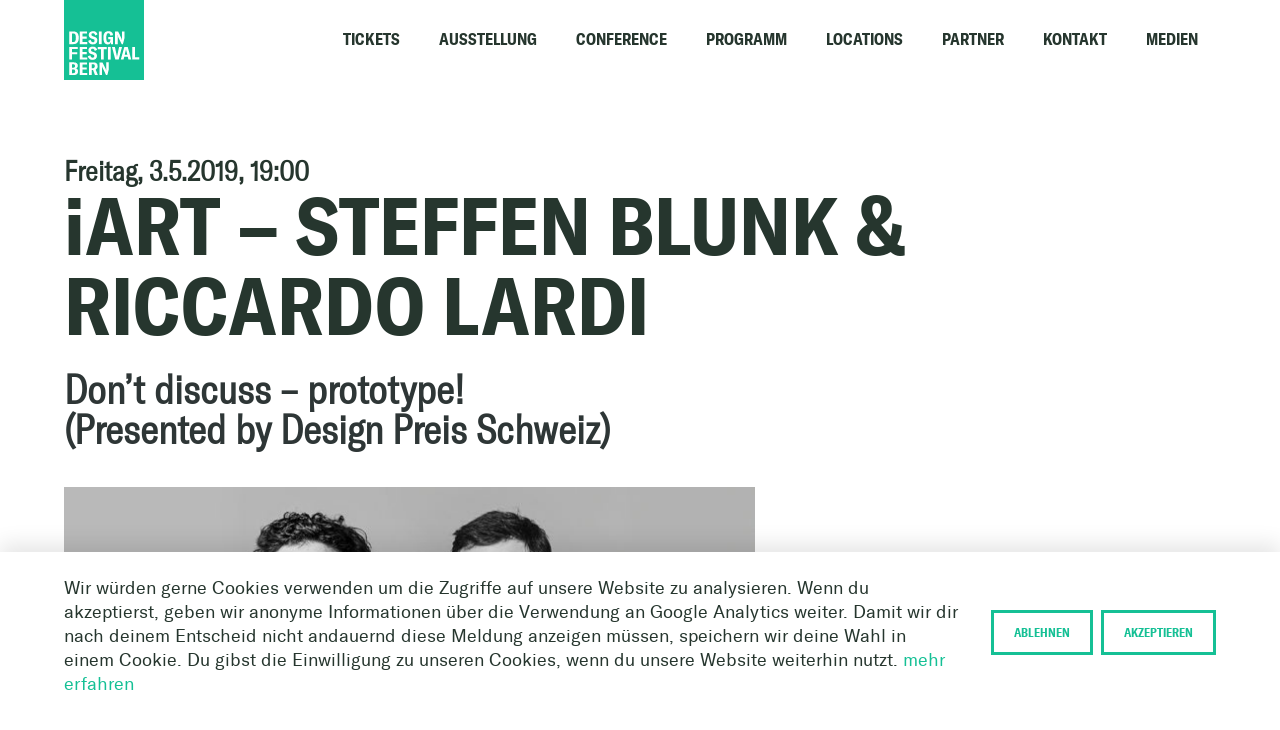

--- FILE ---
content_type: text/html; charset=UTF-8
request_url: https://designfestival.ch/events/iart-prototype/
body_size: 15921
content:
<!DOCTYPE html>
<html lang="de">
<head>
<meta charset="UTF-8">
<meta name="viewport" content="width=device-width, initial-scale=1">
<title>Don’t discuss – prototype! (Presented by Design Preis Schweiz) - Design Festival Bern</title>
<link rel="profile" href="http://gmpg.org/xfn/11">
<link rel="pingback" href="https://designfestival.ch/xmlrpc.php">


<meta name='robots' content='index, follow, max-image-preview:large, max-snippet:-1, max-video-preview:-1' />
	<style>img:is([sizes="auto" i], [sizes^="auto," i]) { contain-intrinsic-size: 3000px 1500px }</style>
	
	<!-- This site is optimized with the Yoast SEO plugin v25.0 - https://yoast.com/wordpress/plugins/seo/ -->
	<link rel="canonical" href="https://designfestival.ch/events/iart-prototype/" />
	<meta property="og:locale" content="de_DE" />
	<meta property="og:type" content="article" />
	<meta property="og:title" content="Don’t discuss – prototype! (Presented by Design Preis Schweiz) - Design Festival Bern" />
	<meta property="og:description" content="Medienfassaden und Raumbespielungen Oft entstehen oder verändern sich unsere Designs im Prozess, durch Ausprobieren und Testen. Nach dem Motto « Don’t discuss too long – prototype» möchten wir beispielhaft zeigen wie wir den Herausforderungen an der Schnittstelle von digitaler zu analoger Welt begegnen. Anhand von realisierten Projekten gehen wir dieser Behauptung nach und geben Einblicke in unsere Arbeitsweise. Über die Speakers Steffen Blunk ist dipl. Designer für Innenarchitektur. Seit Februar 2004 arbeitet er im Bereich Konzeption und Planung szenografischer Medien bei iart. Neben seinem Engagement für die Ausstellungsprojekte von iart ist er als selbständiger Szenograf und Innenarchitekt tätig. Riccardo Lardi…" />
	<meta property="og:url" content="https://designfestival.ch/events/iart-prototype/" />
	<meta property="og:site_name" content="Design Festival Bern" />
	<meta property="article:publisher" content="http://www.facebook.com/designfestival.ch" />
	<meta property="article:modified_time" content="2019-04-28T12:49:29+00:00" />
	<meta property="og:image" content="https://designfestival.ch/wp-content/uploads/2017/03/RICCARDOSTEFFEN.jpg" />
	<meta property="og:image:width" content="1134" />
	<meta property="og:image:height" content="699" />
	<meta property="og:image:type" content="image/jpeg" />
	<meta name="twitter:card" content="summary_large_image" />
	<meta name="twitter:site" content="@D_F_Be" />
	<meta name="twitter:label1" content="Geschätzte Lesezeit" />
	<meta name="twitter:data1" content="1 Minute" />
	<script type="application/ld+json" class="yoast-schema-graph">{"@context":"https://schema.org","@graph":[{"@type":"WebPage","@id":"https://designfestival.ch/events/iart-prototype/","url":"https://designfestival.ch/events/iart-prototype/","name":"Don’t discuss – prototype! (Presented by Design Preis Schweiz) - Design Festival Bern","isPartOf":{"@id":"https://designfestival.ch/#website"},"primaryImageOfPage":{"@id":"https://designfestival.ch/events/iart-prototype/#primaryimage"},"image":{"@id":"https://designfestival.ch/events/iart-prototype/#primaryimage"},"thumbnailUrl":"https://designfestival.ch/wp-content/uploads/2017/03/RICCARDOSTEFFEN.jpg","datePublished":"2019-04-18T13:04:10+00:00","dateModified":"2019-04-28T12:49:29+00:00","breadcrumb":{"@id":"https://designfestival.ch/events/iart-prototype/#breadcrumb"},"inLanguage":"de","potentialAction":[{"@type":"ReadAction","target":["https://designfestival.ch/events/iart-prototype/"]}]},{"@type":"ImageObject","inLanguage":"de","@id":"https://designfestival.ch/events/iart-prototype/#primaryimage","url":"https://designfestival.ch/wp-content/uploads/2017/03/RICCARDOSTEFFEN.jpg","contentUrl":"https://designfestival.ch/wp-content/uploads/2017/03/RICCARDOSTEFFEN.jpg","width":1134,"height":699},{"@type":"BreadcrumbList","@id":"https://designfestival.ch/events/iart-prototype/#breadcrumb","itemListElement":[{"@type":"ListItem","position":1,"name":"Home","item":"https://designfestival.ch/"},{"@type":"ListItem","position":2,"name":"Creatives","item":"https://designfestival.ch/events/"},{"@type":"ListItem","position":3,"name":"Don’t discuss – prototype! (Presented by Design Preis Schweiz)"}]},{"@type":"WebSite","@id":"https://designfestival.ch/#website","url":"https://designfestival.ch/","name":"Design Festival Bern","description":"","potentialAction":[{"@type":"SearchAction","target":{"@type":"EntryPoint","urlTemplate":"https://designfestival.ch/?s={search_term_string}"},"query-input":{"@type":"PropertyValueSpecification","valueRequired":true,"valueName":"search_term_string"}}],"inLanguage":"de"}]}</script>
	<!-- / Yoast SEO plugin. -->


<link rel="alternate" type="application/rss+xml" title="Design Festival Bern &raquo; Feed" href="https://designfestival.ch/feed/" />
<link rel="alternate" type="application/rss+xml" title="Design Festival Bern &raquo; Kommentar-Feed" href="https://designfestival.ch/comments/feed/" />
<script type="text/javascript">
/* <![CDATA[ */
window._wpemojiSettings = {"baseUrl":"https:\/\/s.w.org\/images\/core\/emoji\/15.1.0\/72x72\/","ext":".png","svgUrl":"https:\/\/s.w.org\/images\/core\/emoji\/15.1.0\/svg\/","svgExt":".svg","source":{"concatemoji":"https:\/\/designfestival.ch\/wp-includes\/js\/wp-emoji-release.min.js?ver=6.8"}};
/*! This file is auto-generated */
!function(i,n){var o,s,e;function c(e){try{var t={supportTests:e,timestamp:(new Date).valueOf()};sessionStorage.setItem(o,JSON.stringify(t))}catch(e){}}function p(e,t,n){e.clearRect(0,0,e.canvas.width,e.canvas.height),e.fillText(t,0,0);var t=new Uint32Array(e.getImageData(0,0,e.canvas.width,e.canvas.height).data),r=(e.clearRect(0,0,e.canvas.width,e.canvas.height),e.fillText(n,0,0),new Uint32Array(e.getImageData(0,0,e.canvas.width,e.canvas.height).data));return t.every(function(e,t){return e===r[t]})}function u(e,t,n){switch(t){case"flag":return n(e,"\ud83c\udff3\ufe0f\u200d\u26a7\ufe0f","\ud83c\udff3\ufe0f\u200b\u26a7\ufe0f")?!1:!n(e,"\ud83c\uddfa\ud83c\uddf3","\ud83c\uddfa\u200b\ud83c\uddf3")&&!n(e,"\ud83c\udff4\udb40\udc67\udb40\udc62\udb40\udc65\udb40\udc6e\udb40\udc67\udb40\udc7f","\ud83c\udff4\u200b\udb40\udc67\u200b\udb40\udc62\u200b\udb40\udc65\u200b\udb40\udc6e\u200b\udb40\udc67\u200b\udb40\udc7f");case"emoji":return!n(e,"\ud83d\udc26\u200d\ud83d\udd25","\ud83d\udc26\u200b\ud83d\udd25")}return!1}function f(e,t,n){var r="undefined"!=typeof WorkerGlobalScope&&self instanceof WorkerGlobalScope?new OffscreenCanvas(300,150):i.createElement("canvas"),a=r.getContext("2d",{willReadFrequently:!0}),o=(a.textBaseline="top",a.font="600 32px Arial",{});return e.forEach(function(e){o[e]=t(a,e,n)}),o}function t(e){var t=i.createElement("script");t.src=e,t.defer=!0,i.head.appendChild(t)}"undefined"!=typeof Promise&&(o="wpEmojiSettingsSupports",s=["flag","emoji"],n.supports={everything:!0,everythingExceptFlag:!0},e=new Promise(function(e){i.addEventListener("DOMContentLoaded",e,{once:!0})}),new Promise(function(t){var n=function(){try{var e=JSON.parse(sessionStorage.getItem(o));if("object"==typeof e&&"number"==typeof e.timestamp&&(new Date).valueOf()<e.timestamp+604800&&"object"==typeof e.supportTests)return e.supportTests}catch(e){}return null}();if(!n){if("undefined"!=typeof Worker&&"undefined"!=typeof OffscreenCanvas&&"undefined"!=typeof URL&&URL.createObjectURL&&"undefined"!=typeof Blob)try{var e="postMessage("+f.toString()+"("+[JSON.stringify(s),u.toString(),p.toString()].join(",")+"));",r=new Blob([e],{type:"text/javascript"}),a=new Worker(URL.createObjectURL(r),{name:"wpTestEmojiSupports"});return void(a.onmessage=function(e){c(n=e.data),a.terminate(),t(n)})}catch(e){}c(n=f(s,u,p))}t(n)}).then(function(e){for(var t in e)n.supports[t]=e[t],n.supports.everything=n.supports.everything&&n.supports[t],"flag"!==t&&(n.supports.everythingExceptFlag=n.supports.everythingExceptFlag&&n.supports[t]);n.supports.everythingExceptFlag=n.supports.everythingExceptFlag&&!n.supports.flag,n.DOMReady=!1,n.readyCallback=function(){n.DOMReady=!0}}).then(function(){return e}).then(function(){var e;n.supports.everything||(n.readyCallback(),(e=n.source||{}).concatemoji?t(e.concatemoji):e.wpemoji&&e.twemoji&&(t(e.twemoji),t(e.wpemoji)))}))}((window,document),window._wpemojiSettings);
/* ]]> */
</script>
<style id='wp-emoji-styles-inline-css' type='text/css'>

	img.wp-smiley, img.emoji {
		display: inline !important;
		border: none !important;
		box-shadow: none !important;
		height: 1em !important;
		width: 1em !important;
		margin: 0 0.07em !important;
		vertical-align: -0.1em !important;
		background: none !important;
		padding: 0 !important;
	}
</style>
<link rel='stylesheet' id='eeb-css-frontend-css' href='https://designfestival.ch/wp-content/plugins/email-encoder-bundle/core/includes/assets/css/style.css?ver=240830-62723' type='text/css' media='all' />
<link rel='stylesheet' id='mailerlite_forms.css-css' href='https://designfestival.ch/wp-content/plugins/official-mailerlite-sign-up-forms/assets/css/mailerlite_forms.css?ver=1.7.13' type='text/css' media='all' />
<link rel='stylesheet' id='pwp-offline-style-css' href='https://designfestival.ch/wp-content/plugins/progressive-wp/assets/styles/ui-offline.css?ver=2.1.13' type='text/css' media='all' />
<link rel='stylesheet' id='matter-style-css' href='https://designfestival.ch/wp-content/themes/designfestival/dist/style.css?ver=1653914671' type='text/css' media='all' />
<script type="text/javascript" src="https://designfestival.ch/wp-includes/js/jquery/jquery.js" id="jquery-js"></script>
<script type="text/javascript" src="https://designfestival.ch/wp-content/plugins/email-encoder-bundle/core/includes/assets/js/custom.js?ver=240830-62723" id="eeb-js-frontend-js"></script>
<link rel="https://api.w.org/" href="https://designfestival.ch/wp-json/" /><link rel="EditURI" type="application/rsd+xml" title="RSD" href="https://designfestival.ch/xmlrpc.php?rsd" />
<meta name="generator" content="WordPress 6.8" />
<link rel='shortlink' href='https://designfestival.ch/?p=11844' />
<link rel="alternate" title="oEmbed (JSON)" type="application/json+oembed" href="https://designfestival.ch/wp-json/oembed/1.0/embed?url=https%3A%2F%2Fdesignfestival.ch%2Fevents%2Fiart-prototype%2F" />
<link rel="alternate" title="oEmbed (XML)" type="text/xml+oembed" href="https://designfestival.ch/wp-json/oembed/1.0/embed?url=https%3A%2F%2Fdesignfestival.ch%2Fevents%2Fiart-prototype%2F&#038;format=xml" />
        <!-- MailerLite Universal -->
        <script>
            (function(w,d,e,u,f,l,n){w[f]=w[f]||function(){(w[f].q=w[f].q||[])
                .push(arguments);},l=d.createElement(e),l.async=1,l.src=u,
                n=d.getElementsByTagName(e)[0],n.parentNode.insertBefore(l,n);})
            (window,document,'script','https://assets.mailerlite.com/js/universal.js','ml');
            ml('account', '957268');
            ml('enablePopups', false);
        </script>
        <!-- End MailerLite Universal -->
        <script type='text/javascript'>var PwpJsVars = {"AjaxURL":"https:\/\/designfestival.ch\/wp-admin\/admin-ajax.php","homeurl":"https:\/\/designfestival.ch\/","installprompt":{"mode":"normal","pageloads":"2","onclick":""}};</script>		<script type="text/javascript" id="serviceworker-unregister">
			if ('serviceWorker' in navigator) {
				navigator.serviceWorker.getRegistrations().then(function (registrations) {
					registrations.forEach(function (registration) {
						if (registration.active.scriptURL === window.location.origin + '/pwp-serviceworker.js') {
							registration.unregister();
						}
					});
				});
			}
		</script>
				<script type="text/javascript" id="serviceworker">
			if (navigator.serviceWorker) {
				window.addEventListener('load', function () {
					navigator.serviceWorker.register(
						"https:\/\/designfestival.ch\/?wp_service_worker=1", {"scope": "\/"}
					);
				});
			}
		</script>
		<link rel="manifest" href="https://designfestival.ch/wp-json/app/v1/pwp-manifest"><meta name="theme-color" content="#15c095"><style type="text/css">
	#wpadminbar { top: -32px; height: 40px; background: none; -webkit-transition: top 0.1s ease-out; -moz-transition: top 0.1s ease-out; -o-transition: top 0.1s ease-out; transition: top 0.1s ease-out;}
	#wpadminbar:hover { top: 0; }
	#wp-toolbar { background: #23282d; height: 32px; }
	@media screen and (max-width: 782px) { html #wpadminbar { top: -46px; height: 50px; } html #wp-toolbar { height: 46px; } };
</style>
	<meta name="generator" content="Elementor 3.28.4; features: e_font_icon_svg, additional_custom_breakpoints, e_local_google_fonts, e_element_cache; settings: css_print_method-external, google_font-enabled, font_display-swap">
<style type="text/css">.recentcomments a{display:inline !important;padding:0 !important;margin:0 !important;}</style>			<style>
				.e-con.e-parent:nth-of-type(n+4):not(.e-lazyloaded):not(.e-no-lazyload),
				.e-con.e-parent:nth-of-type(n+4):not(.e-lazyloaded):not(.e-no-lazyload) * {
					background-image: none !important;
				}
				@media screen and (max-height: 1024px) {
					.e-con.e-parent:nth-of-type(n+3):not(.e-lazyloaded):not(.e-no-lazyload),
					.e-con.e-parent:nth-of-type(n+3):not(.e-lazyloaded):not(.e-no-lazyload) * {
						background-image: none !important;
					}
				}
				@media screen and (max-height: 640px) {
					.e-con.e-parent:nth-of-type(n+2):not(.e-lazyloaded):not(.e-no-lazyload),
					.e-con.e-parent:nth-of-type(n+2):not(.e-lazyloaded):not(.e-no-lazyload) * {
						background-image: none !important;
					}
				}
			</style>
			<link rel="icon" href="https://designfestival.ch/wp-content/uploads/cropped-dfbe-logo-mint-32x32.png" sizes="32x32" />
<link rel="icon" href="https://designfestival.ch/wp-content/uploads/cropped-dfbe-logo-mint-192x192.png" sizes="192x192" />
<link rel="apple-touch-icon" href="https://designfestival.ch/wp-content/uploads/cropped-dfbe-logo-mint-180x180.png" />
<meta name="msapplication-TileImage" content="https://designfestival.ch/wp-content/uploads/cropped-dfbe-logo-mint-270x270.png" />
		<style type="text/css" id="wp-custom-css">
			.video-box .video-box-content{
padding: 20px 20px 30px 30px
}

@media screen and (max-width: 840px){
.video-box .video-box-content{
padding: 20px 20px 30px 30px
}
}

.info-container .headings p {
	line-height: 1.2 !important;
}

.hero .hero__info>div {
	 padding-right: 30px;
   padding-left: 30px;
}

.section-image {
	padding-right: 35px;
	padding-top: 8px;
}

@media screen and (max-width: 840px){
.info-container .lead {
	padding-right: 0px !important;
  padding-left: 0px !important;
}
}

.wpcf7-list-item {
	margin-right: 20px;
	display: block;
}

.wpcf7 label {
	padding-top: 10px;
}

.wpcf7-response-output {
	font-size: 1.5em;
	line-height: 2em;
	color: #0085BA;
}

.wpcf7-response-output.wpcf7-mail-sent-ok.wpcf7-display-none {
	font-size: 1.5em;
	display: inline-block !important;
  width: 100%;
  padding: 10px 10px;
  margin-bottom: 5px;
	margin-top: 5px;
  font-family: "GT America Condensed Bold","Merriweather Sans",sans-serif;
  color: #fff;
  background-color: #0085BA;
}

.wpcf7-response-output.wpcf7-display-none {
	display: none !important;
}

.wpcf7 .radio-group.has-textfield .radio-textfield {
	top: 135px !important;
}

.embed .btn.btn-primary {
	  background-color: #15C095;
    border-color: #15C095;
}

.grecaptcha-badge { opacity:0;}

/* Allgemeine Anpassungen für Radio Buttons und Checkboxes */
.wpcf7 input[type="radio"],
.wpcf7 input[type="checkbox"] {
    appearance: none; /* Standard-Styling entfernen */
    width: 24px;
    height: 24px;
    border: 2px solid #15C095; /* Rahmenfarbe */
    background-color: white;
    border-radius: 4px; /* Ecken für Checkboxen */
    position: relative;
    cursor: pointer;
    display: inline-block;
    vertical-align: middle; /* Vertikale Ausrichtung */
}

/* Checkbox-Haken */
.wpcf7 input[type="checkbox"]:checked::before {
    content: "✔";
    font-size: 16px;
    color: #15C095;
    position: absolute;
    left: 50%;
    top: 50%;
    transform: translate(-50%, -50%); /* Perfekte Zentrierung */
    font-weight: bold;
}

/* Radio-Button als Kreis */
.wpcf7 input[type="radio"] {
    border-radius: 50%; /* Kreisform */
}

.wpcf7 input[type="radio"]:checked::before {
    content: "";
    width: 14px;
    height: 14px;
    background: #15C095;
    border-radius: 50%;
    position: absolute;
    left: 50%;
    top: 50%;
    transform: translate(-50%, -50%); /* Perfekte Zentrierung */
}
		</style>
		<!--<script id='mcjs'>!function(c,h,i,m,p){m=c.createElement(h),p=c.getElementsByTagName(h)[0],m.async=1,m.src=i,p.parentNode.insertBefore(m,p)}(document,'script','https://chimpstatic.com/mcjs-connected/js/users/6cdee1e636a78ce1451470934/6878fa46fe5bb06b46cd8b8e8.js');</script>-->
</head>

<body class="wp-singular events-template-default single single-events postid-11844 wp-theme-atomic wp-child-theme-designfestival group-blog elementor-default elementor-kit-16103">

<!-- <a class="skip-link screen-reader-text" href="#content">Weiter zum Inhalt</a> -->

<header id="masthead" class="site-header" role="banner">
	<div class="skip-navigation">
	<a class="btn" href="#page">Skip Navigation</a>
</div>

	<div class="header-bar">
		<div class="container">
				<a class="brand" href='https://designfestival.ch/' title='Design Festival Bern' rel='home'><?xml version="1.0" encoding="utf-8"?>
<!-- Generator: Adobe Illustrator 23.0.2, SVG Export Plug-In . SVG Version: 6.00 Build 0)  -->
<svg version="1.1" id="Ebene_1" xmlns="http://www.w3.org/2000/svg" xmlns:xlink="http://www.w3.org/1999/xlink" x="0px" y="0px"
	 viewBox="0 0 1000 1000" style="enable-background:new 0 0 1000 1000;" xml:space="preserve">
<style type="text/css">
	.style0{fill:#15C095;}
	.style1{fill:#FFFFFF;}
</style>
<rect id="background" x="0" class="background style0" width="1000" height="1000"/>
<g id="text" class="text">
	<path class="style1" d="M118.3,393.4H66.8v158.3h51.1c41.3,0,66.7-23.2,66.7-79.4C184.6,416.8,159.4,393.4,118.3,393.4z M117.9,526.5
		h-16.5v-108h16.7c20.7,0,30.5,14.3,30.5,53.8C148.7,507.1,138.2,526.5,117.9,526.5z"/>
	<polygon class="style1" points="231.6,483.5 284.5,483.5 284.5,457.6 231.6,457.6 231.6,419.5 287.8,419.5 287.8,393.4 197,393.4 
		197,551.7 289.4,551.7 289.4,525.6 231.6,525.6 	"/>
	<path class="style1" d="M363.2,527.8c-16.1,0-25.2-9.8-30.4-30.5l-30.3,13.4c7.4,28.8,27.2,44.8,59.3,44.8c34.8,0,54.9-20.5,54.9-49.3
		c0-23.7-9.6-37.7-33.2-45.7l-22.7-7.6c-12.5-4.2-18.3-11.2-18.3-20.7c0-10,7.4-16.7,19-16.7c13.6,0,24.1,8.7,28.5,28.3l28.1-14
		c-6.5-28.5-26.8-40.1-55.3-40.1c-31.2,0-53.3,17.2-53.3,46.1c0,22.3,10.5,38.6,33,45.7l22.7,7.1c13.2,4,17.4,10.3,17.4,21
		C382.6,520.5,375.4,527.8,363.2,527.8z"/>
	<rect x="436.3" y="393.4" class="style1" width="34.6" height="158.3"/>
	<path class="style1" d="M612.9,463.8h-60.2v25.9h27.2v4c0,21.6-7.8,35-24.1,35c-18.7,0-27.4-14.1-27.4-57.8c0-41.5,9.1-55.3,26.8-55.3
		c15.2,0,21.8,10.5,23.4,30.1l34.1-6.5c-2.2-31.5-21.8-49.7-57.1-49.7c-39.9,0-63.1,25.2-63.1,81.4c0,58.6,19.4,84.5,54.4,84.5
		c20.3,0,33.9-10.7,39.5-28.1l1.3,24.3h25.2V463.8z"/>
	<path class="style1" d="M670.5,469.2c0-10.7-0.2-22.3-0.4-30.5h0.4c1.6,9.4,3.6,17.2,8,26.5l42.4,86.5h15.7l19-72.5v-85.9H724v77.2
		c0,10.7,0,21.2,0.5,31.7H724c-1.8-10.9-4-18.3-7.8-26.3l-39.9-82.5h-37.7v158.3h31.9V469.2z"/>
	<polygon class="style1" points="101.4,677.7 154,677.7 154,677.7 165.7,677.7 165.7,651.6 154,651.6 154,651.6 101.4,651.6 
		101.4,613.1 157.6,613.1 157.6,613.1 172.2,613.1 172.2,586.5 157.6,586.5 157.6,586.5 66.8,586.5 66.8,744.9 101.4,744.9 	"/>
	<polygon class="style1" points="231.4,676.6 284.2,676.6 284.2,650.8 231.4,650.8 231.4,612.6 287.5,612.6 287.5,586.5 196.8,586.5 
		196.8,744.9 289.1,744.9 289.1,718.8 231.4,718.8 	"/>
	<path class="style1" d="M357.1,748.7c34.8,0,54.9-20.5,54.9-49.3c0-23.7-9.6-37.7-33.2-45.7l-22.7-7.6c-12.5-4.2-18.3-11.2-18.3-20.7
		c0-10,7.4-16.7,19-16.7c13.6,0,24.1,8.7,28.5,28.3l28.1-14c-6.5-28.5-26.8-40.2-55.3-40.2c-31.2,0-53.3,17.2-53.3,46.2
		c0,22.3,10.5,38.6,33,45.7l22.7,7.1c13.2,4,17.4,10.3,17.4,21c0,10.9-7.1,18.3-19.4,18.3c-16.1,0-25.2-9.8-30.3-30.5l-30.3,13.4
		C305.2,732.6,325,748.7,357.1,748.7z"/>
	<polygon class="style1" points="461,744.9 495.6,744.9 495.6,614.8 533.7,614.8 533.7,586.5 422.9,586.5 422.9,614.8 461,614.8 	"/>
	<rect x="549.3" y="586.5" class="style1" width="34.6" height="158.4"/>
	<path class="style1" d="M689,586.5l-22.3,102.6c-2,10-3.1,16.9-3.8,24.1H662c-0.7-7.1-1.8-14.1-3.8-24.1l-22.3-102.6h-36.3l41.9,158.4
		h41.9l41.9-158.4H689z"/>
	<path class="style1" d="M754.3,586.5l-44.6,158.4h34.8l8.9-36.8h43.7l8.9,36.8h34.8l-44.4-158.4H754.3z M759.4,683.3l11.2-46.6
		c1.8-7.4,3.4-13.6,4.4-22.7h0.4c1.3,9.1,2.9,15.4,4.5,22.7l11.2,46.6H759.4z"/>
	<polygon class="style1" points="888.8,715.9 888.8,586.5 854.2,586.5 854.2,744.9 940.7,744.9 940.7,715.9 	"/>
	<path class="style1" d="M147.7,854.8c16.5-4.2,25.2-16.9,25.2-33c0-24.5-15.4-42.2-48.4-42.2H66.8V938h59.8c33,0,49.3-18.5,49.3-44.8
		C175.8,872.5,165.8,858.8,147.7,854.8z M101.4,803.6H117c14,0,20.1,8.2,20.1,20.5c0,13.4-5.6,21.9-19.9,21.9h-15.8V803.6z
		 M118.8,914.2h-17.4v-46H119c14.1,0,20.7,8.3,20.7,23.2C139.7,905.2,133.5,914.2,118.8,914.2z"/>
	<polygon class="style1" points="231.4,869.8 284.2,869.8 284.2,843.9 231.4,843.9 231.4,805.8 287.5,805.8 287.5,779.7 196.8,779.7 
		196.8,938 289.1,938 289.1,911.9 231.4,911.9 	"/>
	<path class="style1" d="M420.7,827.2c0-29.2-16-47.5-52.8-47.5h-56.4V938H346v-62.7h17.4l23.4,62.7h37l-28.5-68.9
		C411.5,862.6,420.7,847.9,420.7,827.2z M362.7,852.8H346v-49.3h16.7c15.4,0,21.6,8,21.6,23.7C384.3,843.2,377.9,852.8,362.7,852.8z
		"/>
	<path class="style1" d="M528.9,856.8c0,10.7,0,21.2,0.4,31.7h-0.4c-1.8-10.9-4-18.3-7.8-26.3l-39.9-82.5h-37.7V938h31.9v-82.5
		c0-10.7-0.2-22.3-0.4-30.6h0.4c1.6,9.4,3.6,17.2,8,26.6l42.4,86.5h15.8l19-72.5v-85.9h-31.6V856.8z"/>
</g>
</svg>
</a>

	

			<nav class="main-navigation" role="navigation">
	<a class="menu-toggle">
				<div class="hamburger">
	<span class="bar"></span>
	<span class="bar"></span>
	<span class="bar"></span>
</div>
	</a>
	<div class="nav-drawer">
		<div class="navigation-tools">
								</div>

		
		<div class="menu-main-menu-container"><ul id="menu-main-menu" class="menu"><li id="menu-item-16876" class="menu-item menu-item-type-post_type menu-item-object-page menu-item-16876"><a href="https://designfestival.ch/tickets/">Tickets</a></li>
<li id="menu-item-16520" class="menu-item menu-item-type-post_type menu-item-object-page menu-item-16520"><a href="https://designfestival.ch/ausstellung/">Ausstellung</a></li>
<li id="menu-item-16483" class="menu-item menu-item-type-post_type menu-item-object-page menu-item-has-children menu-item-16483"><a href="https://designfestival.ch/conference/">Conference</a>
<ul class="sub-menu">
	<li id="menu-item-16700" class="menu-item menu-item-type-post_type menu-item-object-page menu-item-16700"><a href="https://designfestival.ch/workshops/">Workshops</a></li>
</ul>
</li>
<li id="menu-item-16544" class="menu-item menu-item-type-post_type menu-item-object-page menu-item-16544"><a href="https://designfestival.ch/programm/">Programm</a></li>
<li id="menu-item-16469" class="menu-item menu-item-type-post_type menu-item-object-page menu-item-16469"><a href="https://designfestival.ch/locations-2025/">Locations</a></li>
<li id="menu-item-9762" class="menu-item menu-item-type-post_type menu-item-object-page menu-item-9762"><a href="https://designfestival.ch/partner/">Partner</a></li>
<li id="menu-item-9765" class="menu-item menu-item-type-post_type menu-item-object-page menu-item-9765"><a href="https://designfestival.ch/about/">Kontakt</a></li>
<li id="menu-item-14461" class="menu-item menu-item-type-post_type menu-item-object-page menu-item-14461"><a href="https://designfestival.ch/medien/">Medien</a></li>
</ul></div>	</div>
</nav><!-- main-navigation -->
		</div>
	</div>

</header><!-- #masthead -->
<div id="page" class="hfeed site">
	<div id="content" class="site-content">

	<div id="primary" class="content-area">
		<main id="main" class="site-main" role="main">
			<article id="post-11844" class="post-11844 events type-events status-publish has-post-thumbnail hentry events_type-aussteller events_type-event events_attribute-talk">
				<div class='container'>
					<time>Freitag, 3.5.2019, 19:00</time>					<div class="headings">
													<h1>
								<span>i</span>Art –  Steffen Blunk & Riccardo Lardi															</h1>
							
							<h2 class="entry-title">Don’t discuss – prototype! </br>(Presented by Design Preis Schweiz)</h2>											</div>
					
										<div class="landscape"
					>
						<img 
							class="event-image" 
							src="https://designfestival.ch/wp-content/uploads/2017/03/RICCARDOSTEFFEN.jpg"
							srcset="https://designfestival.ch/wp-content/uploads/2017/03/RICCARDOSTEFFEN-300x185.jpg 300w, https://designfestival.ch/wp-content/uploads/2017/03/RICCARDOSTEFFEN-768x473.jpg 768w, https://designfestival.ch/wp-content/uploads/2017/03/RICCARDOSTEFFEN-1024x631.jpg 1024w, https://designfestival.ch/wp-content/uploads/2017/03/RICCARDOSTEFFEN-100x62.jpg 100w, https://designfestival.ch/wp-content/uploads/2017/03/RICCARDOSTEFFEN-500x308.jpg 500w, https://designfestival.ch/wp-content/uploads/2017/03/RICCARDOSTEFFEN-700x431.jpg 700w, https://designfestival.ch/wp-content/uploads/2017/03/RICCARDOSTEFFEN-900x555.jpg 900w, https://designfestival.ch/wp-content/uploads/2017/03/RICCARDOSTEFFEN.jpg 1134w"
							sizes="(max-width: 768px) 95vw, 50vw"
							alt="Don’t discuss – prototype! </br>(Presented by Design Preis Schweiz)"
						/>
						<div class="entry-info">
							<header class="entry-header">
																																				<div class="tags">
																							<div class="masonry-tag">
													talk												</div>
																					</div>	
									
																			<div class="tags">
																							<div class="masonry-tag location">
																								<!-- ,  -->
												
													Schule für Gestaltung Bern												</div>
																					</div>	
											
															</header><!-- .entry-header -->
						
							<div class="entry-content">
								<p><strong>Medienfassaden und Raumbespielungen</strong></p>
<p>Oft entstehen oder verändern sich unsere Designs im Prozess, durch Ausprobieren und Testen.<br />
Nach dem Motto « Don’t discuss too long – prototype» möchten wir beispielhaft zeigen wie wir den Herausforderungen an der Schnittstelle von digitaler zu analoger Welt begegnen.<br />
Anhand von realisierten Projekten gehen wir dieser Behauptung nach und geben Einblicke in unsere Arbeitsweise.</p>
<p><strong>Über die Speakers</strong></p>
<p>Steffen Blunk ist dipl. Designer für Innenarchitektur. Seit Februar 2004 arbeitet er im Bereich Konzeption und Planung szenografischer Medien bei iart. Neben seinem Engagement für die Ausstellungsprojekte von iart ist er als selbständiger Szenograf und Innenarchitekt tätig.</p>
<p>Riccardo Lardi ist diplomierter Interaction Designer mit Fokus auf Software-Entwicklung und Web-Technologien. Er besitzt einen Bachelor-Abschluss der Zürcher Hochschule der Künste (2012) und einen Master des Royal College of Arts London (2016). Vor seinem Beitritt zu iart war Riccardo für verschiedene Agenturen im Kreativbereich als Interaction Designer und Frontend-Entwickler tätig. Er arbeitete unter anderem für das Designbüro Springen aus Zürich und die Innovation-Design Agentur Takram mit Büros in Tokyo und London. Bei iart ist Riccardo für Design, Konzeption und Entwicklung zuständig sowie auch in der Projektleitung tätig. Sein Profil deckt die Schnittstelle zwischen Kreation, Gestaltung und technischer Implementation ab und ermöglicht eine kompetente Koordination zwischen den drei Bereichen.</p>

								
															</div><!-- .entry-content -->
						</div>	
					</div>
				</div>

			</article><!-- #post-## -->

		</main><!-- #main -->
	</div><!-- #primary -->

		<div class="newsletter-container">
	<div class="container">
		<!-- MailerLite Universal -->
<script>
    (function(w,d,e,u,f,l,n){w[f]=w[f]||function(){(w[f].q=w[f].q||[])
    .push(arguments);},l=d.createElement(e),l.async=1,l.src=u,
    n=d.getElementsByTagName(e)[0],n.parentNode.insertBefore(l,n);})
    (window,document,'script','https://assets.mailerlite.com/js/universal.js','ml');
    ml('account', '957268');
</script>
<!-- End MailerLite Universal -->
		<div class="ml-embedded" data-form="1NEkoq"></div>
		<!--<div id="mc_embed_signup">
			<form action="//kreativbern.us8.list-manage.com/subscribe/post?u=6cdee1e636a78ce1451470934&amp;id=397aa21b93" method="post" id="mc-embedded-subscribe-form" name="mc-embedded-subscribe-form" class="validate" target="_blank" novalidate>
				<div id="mc_embed_signup_scroll">
					<h2>Melde dich für unseren Newsletter an</h2>
				<div class="input-group">
					<div class="mc-field-group">
						<label for="mce-EMAIL">Email Adresse  <span class="asterisk">*</span></label>
						<input type="email" value="" name="EMAIL" class="required email" id="mce-EMAIL">
					</div>
					<div class="mc-field-group">
						<label for="mce-FNAME">Vorname <span class="asterisk">*</span></label>
						<input type="text" value="" name="FNAME" class="required" id="mce-FNAME">
					</div>
					<input type="submit" value="Anmelden" name="subscribe" id="mc-embedded-subscribe" class="button">
				</div>
				<div id="mce-responses" class="clear">
					<div class="response" id="mce-error-response" style="display:none"></div>
					<div class="response" id="mce-success-response" style="display:none"></div>
				</div>    <!-- real people should not fill this in and expect good things - do not remove this or risk form bot signups-->
				<!--<div style="position: absolute; left: -5000px;" aria-hidden="true"><input type="text" name="b_6cdee1e636a78ce1451470934_397aa21b93" tabindex="-1" value=""></div>
				</div>
			</form>
		</div>-->
	</div>
</div>

	</div><!-- #content -->
</div><!-- #page -->
<footer id="colophon" class="site-footer shift" role="contentinfo">
	<div class="additional-info container">

	<div class="social">
					<a class="icon" href="http://www.facebook.com/designfestival.ch" target="_blank"><span class="icon-facebook"></span></a>
							<a class="icon" href="https://www.instagram.com/designfestivalbern/" target="_blank"><span class="icon-instagram"></span></a>
							<a class="icon" href="https://twitter.com/D_F_Be" target="_blank"><span class="icon-twitter"></span></a>
							<a class="icon" href="https://vimeo.com/user39647943" target="_blank"><span class="icon-flickr2"></span></a>
					</div>

	
	<div class="contact">
					<a href="javascript:;" data-enc-email="" class="mail-link" data-wpel-link="ignore"></a>
			<p>Design Festival Bern &Iota; Wasserwerkgasse 5 rechts &Iota; 3011 &Iota; Bern</p>
			</div>

</div>
	<div class="site-info">
		<p>
			&copy;
			2026			DESIGN FESTIVAL BERN			<span class="sep"> • </span>
			designed by <a target="_blank" href="http://duotones.ch">duotones</a>		</p>
	</div><!-- .site-info -->
</footer><!-- #colophon -->
						<div class="cookie show optin">
				<div class="container">
					<!-- <h6>Diese Webseite verwendet Cookies</h6> -->
										<p>
												Wir würden gerne Cookies verwenden um die Zugriffe auf unsere Website zu analysieren. Wenn du akzeptierst, geben wir anonyme Informationen über die Verwendung an Google Analytics weiter. Damit wir dir nach deinem Entscheid nicht andauernd diese Meldung anzeigen müssen, speichern wir deine Wahl in einem Cookie. Du gibst die Einwilligung zu unseren Cookies, wenn du unsere Website weiterhin nutzt.												<a href="https://designfestival.ch/datenschutzrichtlinien/" class="textlink more">mehr erfahren</a>
					</p>
					<div class="actions">
												<a href="#" class="btn sm ghost" id="deny">ablehnen</a>
												<a href="#" class="btn sm" id="accept">akzeptieren</a>
					</div>
				</div>
			</div>
			
	<script>
		// Set to the same value as the web property used on the site
		var gaProperty = 'UA-57025858-4';
		// Disable tracking if the opt-out cookie exists.
		var disableStr = 'ga-disable-' + gaProperty;
		if (document.cookie.indexOf(disableStr + '=true') > -1) {
			window[disableStr] = true;
		}
		
	</script>
						<script async src="https://www.googletagmanager.com/gtag/js?id=UA-57025858-4"></script>
			<script>
			window.dataLayer = window.dataLayer || [];
			function gtag(){dataLayer.push(arguments);}
			gtag('js', new Date());
			gtag('config', 'UA-57025858-4', { 'anonymize_ip': true });
			</script>
			<script type="speculationrules">
{"prefetch":[{"source":"document","where":{"and":[{"href_matches":"\/*"},{"not":{"href_matches":["\/wp-*.php","\/wp-admin\/*","\/wp-content\/uploads\/*","\/wp-content\/*","\/wp-content\/plugins\/*","\/wp-content\/themes\/designfestival\/*","\/wp-content\/themes\/atomic\/*","\/*\\?(.+)"]}},{"not":{"selector_matches":"a[rel~=\"nofollow\"]"}},{"not":{"selector_matches":".no-prefetch, .no-prefetch a"}}]},"eagerness":"conservative"}]}
</script>
<div class='offline-indicator offline-indicator--bottom' style='background-color: #15c095'><p style='color:#ffffff'>Du bist aktuell offline!</p></div>			<script>
				const lazyloadRunObserver = () => {
					const lazyloadBackgrounds = document.querySelectorAll( `.e-con.e-parent:not(.e-lazyloaded)` );
					const lazyloadBackgroundObserver = new IntersectionObserver( ( entries ) => {
						entries.forEach( ( entry ) => {
							if ( entry.isIntersecting ) {
								let lazyloadBackground = entry.target;
								if( lazyloadBackground ) {
									lazyloadBackground.classList.add( 'e-lazyloaded' );
								}
								lazyloadBackgroundObserver.unobserve( entry.target );
							}
						});
					}, { rootMargin: '200px 0px 200px 0px' } );
					lazyloadBackgrounds.forEach( ( lazyloadBackground ) => {
						lazyloadBackgroundObserver.observe( lazyloadBackground );
					} );
				};
				const events = [
					'DOMContentLoaded',
					'elementor/lazyload/observe',
				];
				events.forEach( ( event ) => {
					document.addEventListener( event, lazyloadRunObserver );
				} );
			</script>
			<script type="text/javascript" src="https://designfestival.ch/wp-includes/js/dist/hooks.min.js?ver=4d63a3d491d11ffd8ac6" id="wp-hooks-js"></script>
<script type="text/javascript" src="https://designfestival.ch/wp-includes/js/dist/i18n.min.js?ver=5e580eb46a90c2b997e6" id="wp-i18n-js"></script>
<script type="text/javascript" id="wp-i18n-js-after">
/* <![CDATA[ */
wp.i18n.setLocaleData( { 'text direction\u0004ltr': [ 'ltr' ] } );
/* ]]> */
</script>
<script type="text/javascript" src="https://designfestival.ch/wp-content/plugins/contact-form-7/includes/swv/js/index.js?ver=6.0.6" id="swv-js"></script>
<script type="text/javascript" id="contact-form-7-js-translations">
/* <![CDATA[ */
( function( domain, translations ) {
	var localeData = translations.locale_data[ domain ] || translations.locale_data.messages;
	localeData[""].domain = domain;
	wp.i18n.setLocaleData( localeData, domain );
} )( "contact-form-7", {"translation-revision-date":"2025-05-24 10:46:16+0000","generator":"GlotPress\/4.0.1","domain":"messages","locale_data":{"messages":{"":{"domain":"messages","plural-forms":"nplurals=2; plural=n != 1;","lang":"de"},"This contact form is placed in the wrong place.":["Dieses Kontaktformular wurde an der falschen Stelle platziert."],"Error:":["Fehler:"]}},"comment":{"reference":"includes\/js\/index.js"}} );
/* ]]> */
</script>
<script type="text/javascript" id="contact-form-7-js-before">
/* <![CDATA[ */
var wpcf7 = {
    "api": {
        "root": "https:\/\/designfestival.ch\/wp-json\/",
        "namespace": "contact-form-7\/v1"
    }
};
/* ]]> */
</script>
<script type="text/javascript" src="https://designfestival.ch/wp-content/plugins/contact-form-7/includes/js/index.js?ver=6.0.6" id="contact-form-7-js"></script>
<script type="text/javascript" src="https://designfestival.ch/wp-content/plugins/progressive-wp/assets/scripts/ui-offline.js?ver=2.1.13" id="pwp-offline-script-js"></script>
<script type="text/javascript" src="https://designfestival.ch/wp-content/plugins/progressive-wp/assets/scripts/ui-installprompt.js?ver=2.1.13" id="pwp-installprompt-script-js"></script>
<script type="text/javascript" src="https://designfestival.ch/wp-includes/js/jquery/ui/effect.min.js?ver=1.13.3" id="jquery-effects-core-js"></script>
<script type="text/javascript" src="https://designfestival.ch/wp-content/themes/atomic/js/vendors/min/vendors-min.js?ver=1527516526" id="atomic-vendor-js"></script>
<script type="text/javascript" id="atomic-main-js-extra">
/* <![CDATA[ */
var php_vars = {"siteUrl":"https:\/\/designfestival.ch\/","onePager":""};
/* ]]> */
</script>
<script type="text/javascript" src="https://designfestival.ch/wp-content/themes/atomic/js/min/main-min.js?ver=1545306880" id="atomic-main-js"></script>
<script type="text/javascript" src="https://designfestival.ch/wp-content/themes/atomic/js/min/atoms-min.js?ver=1527516525" id="atomic-atoms-js"></script>
<script type="text/javascript" src="https://designfestival.ch/wp-content/themes/atomic/js/min/molecules-min.js?ver=1545306880" id="atomic-molecules-js"></script>
<script type="text/javascript" src="https://designfestival.ch/wp-content/themes/atomic/js/min/organisms-min.js?ver=1545306880" id="atomic-organisms-js"></script>
<script type="text/javascript" src="https://www.google.com/recaptcha/api.js?render=6LcgwcEdAAAAACXJFsiDtHJ5EPjTrqqWnY7A51Yf&amp;ver=3.0" id="google-recaptcha-js"></script>
<script type="text/javascript" src="https://designfestival.ch/wp-includes/js/dist/vendor/wp-polyfill.min.js?ver=3.15.0" id="wp-polyfill-js"></script>
<script type="text/javascript" id="wpcf7-recaptcha-js-before">
/* <![CDATA[ */
var wpcf7_recaptcha = {
    "sitekey": "6LcgwcEdAAAAACXJFsiDtHJ5EPjTrqqWnY7A51Yf",
    "actions": {
        "homepage": "homepage",
        "contactform": "contactform"
    }
};
/* ]]> */
</script>
<script type="text/javascript" src="https://designfestival.ch/wp-content/plugins/contact-form-7/modules/recaptcha/index.js?ver=6.0.6" id="wpcf7-recaptcha-js"></script>
<script type="text/javascript" id="main-js-js-extra">
/* <![CDATA[ */
var map_vars = {"mapbox_token":"pk.eyJ1IjoiZGVzaWduZmVzdGl2YWxiZXJuIiwiYSI6ImNpeW9menprdTAwNTczM256dm0zMXl1dmcifQ.F0ktFF7Zo1LgW1dbS_rfoQ","mapbox_lat":"46.9479739","mapbox_lng":"7.447446799999966","mapbox_zoom":"","mapbox_style":"mapbox:\/\/styles\/designfestivalbern\/ciyog1oo5003y2rlrnmbswope"};
var php_vars = {"coordinates":[{"0":"46.9501562","1":"7.44387370000004","2":"progr","3":"main-location","year":null},{"0":"46.948987","1":"7.4472844","2":"kornhausforum","year":["2017","2019","2022"]},{"0":"46.948891","1":"7.474098000000026","2":"zentrum","3":"main-location","year":null},{"0":"46.9482583","1":"7.442257799999993","2":"impact","3":"main-location","year":null},{"0":"46.947704","1":"7.439383000000021","2":"generationenhaus","3":"main-location","year":null},{"0":"46.947518","1":"7.448984999999993","2":"galerie","year":null},{"0":"46.947826","1":"7.4510190999999395","2":"feinfracht","year":null},{"0":"46.94897719999999","1":"7.441895100000011","2":"stauffacher","year":null},{"0":"46.9474936","1":"7.4452920999999606","2":"woop","year":null},{"0":"46.9534697","1":"7.4485801","2":"kursaal","year":["2019"]}],"marker":"<?xml version=\"1.0\" encoding=\"utf-8\"?>\n<!-- Generator: Adobe Illustrator 19.2.1, SVG Export Plug-In . SVG Version: 6.00 Build 0)  -->\n<svg version=\"1.1\" xmlns=\"http:\/\/www.w3.org\/2000\/svg\" xmlns:xlink=\"http:\/\/www.w3.org\/1999\/xlink\" x=\"0px\" y=\"0px\"\n\t viewBox=\"0 0 24 24\" style=\"enable-background:new 0 0 24 24;\" xml:space=\"preserve\">\n<path class=\"inner-marker\" d=\"M12,10.9c-0.8,0-1.4-0.6-1.4-1.4s0.6-1.4,1.4-1.4s1.4,0.6,1.4,1.4S12.8,10.9,12,10.9 M12,2.7\n\tc-3.7,0-6.7,2.9-6.7,6.6c0,4.9,6.7,12.3,6.7,12.3s6.7-7.3,6.7-12.3C18.7,5.7,15.7,2.7,12,2.7z\"\/>\n<path class=\"outer-marker\" d=\"M12,11.6c-1.2,0-2.1-0.9-2.1-2.1s0.9-2.1,2.1-2.1s2.1,0.9,2.1,2.1S13.2,11.6,12,11.6 M12,3.6\n\tc-3.3,0-5.9,2.6-5.9,5.9c0,4.4,5.9,11,5.9,11s5.9-6.5,5.9-11C17.9,6.2,15.3,3.6,12,3.6z\"\/>\n<\/svg>\n","path":"https:\/\/designfestival.ch\/wp-content\/themes\/designfestival"};
/* ]]> */
</script>
<script type="text/javascript" src="https://designfestival.ch/wp-content/themes/designfestival/dist/script.js?ver=1651146396" id="main-js-js"></script>
</body>

<style> .masonry-container .masonry-img img.duotone { filter: none; } </style>

</html>



--- FILE ---
content_type: text/html; charset=utf-8
request_url: https://www.google.com/recaptcha/api2/anchor?ar=1&k=6LcgwcEdAAAAACXJFsiDtHJ5EPjTrqqWnY7A51Yf&co=aHR0cHM6Ly9kZXNpZ25mZXN0aXZhbC5jaDo0NDM.&hl=en&v=PoyoqOPhxBO7pBk68S4YbpHZ&size=invisible&anchor-ms=40000&execute-ms=30000&cb=yg3iwvvu99i6
body_size: 48623
content:
<!DOCTYPE HTML><html dir="ltr" lang="en"><head><meta http-equiv="Content-Type" content="text/html; charset=UTF-8">
<meta http-equiv="X-UA-Compatible" content="IE=edge">
<title>reCAPTCHA</title>
<style type="text/css">
/* cyrillic-ext */
@font-face {
  font-family: 'Roboto';
  font-style: normal;
  font-weight: 400;
  font-stretch: 100%;
  src: url(//fonts.gstatic.com/s/roboto/v48/KFO7CnqEu92Fr1ME7kSn66aGLdTylUAMa3GUBHMdazTgWw.woff2) format('woff2');
  unicode-range: U+0460-052F, U+1C80-1C8A, U+20B4, U+2DE0-2DFF, U+A640-A69F, U+FE2E-FE2F;
}
/* cyrillic */
@font-face {
  font-family: 'Roboto';
  font-style: normal;
  font-weight: 400;
  font-stretch: 100%;
  src: url(//fonts.gstatic.com/s/roboto/v48/KFO7CnqEu92Fr1ME7kSn66aGLdTylUAMa3iUBHMdazTgWw.woff2) format('woff2');
  unicode-range: U+0301, U+0400-045F, U+0490-0491, U+04B0-04B1, U+2116;
}
/* greek-ext */
@font-face {
  font-family: 'Roboto';
  font-style: normal;
  font-weight: 400;
  font-stretch: 100%;
  src: url(//fonts.gstatic.com/s/roboto/v48/KFO7CnqEu92Fr1ME7kSn66aGLdTylUAMa3CUBHMdazTgWw.woff2) format('woff2');
  unicode-range: U+1F00-1FFF;
}
/* greek */
@font-face {
  font-family: 'Roboto';
  font-style: normal;
  font-weight: 400;
  font-stretch: 100%;
  src: url(//fonts.gstatic.com/s/roboto/v48/KFO7CnqEu92Fr1ME7kSn66aGLdTylUAMa3-UBHMdazTgWw.woff2) format('woff2');
  unicode-range: U+0370-0377, U+037A-037F, U+0384-038A, U+038C, U+038E-03A1, U+03A3-03FF;
}
/* math */
@font-face {
  font-family: 'Roboto';
  font-style: normal;
  font-weight: 400;
  font-stretch: 100%;
  src: url(//fonts.gstatic.com/s/roboto/v48/KFO7CnqEu92Fr1ME7kSn66aGLdTylUAMawCUBHMdazTgWw.woff2) format('woff2');
  unicode-range: U+0302-0303, U+0305, U+0307-0308, U+0310, U+0312, U+0315, U+031A, U+0326-0327, U+032C, U+032F-0330, U+0332-0333, U+0338, U+033A, U+0346, U+034D, U+0391-03A1, U+03A3-03A9, U+03B1-03C9, U+03D1, U+03D5-03D6, U+03F0-03F1, U+03F4-03F5, U+2016-2017, U+2034-2038, U+203C, U+2040, U+2043, U+2047, U+2050, U+2057, U+205F, U+2070-2071, U+2074-208E, U+2090-209C, U+20D0-20DC, U+20E1, U+20E5-20EF, U+2100-2112, U+2114-2115, U+2117-2121, U+2123-214F, U+2190, U+2192, U+2194-21AE, U+21B0-21E5, U+21F1-21F2, U+21F4-2211, U+2213-2214, U+2216-22FF, U+2308-230B, U+2310, U+2319, U+231C-2321, U+2336-237A, U+237C, U+2395, U+239B-23B7, U+23D0, U+23DC-23E1, U+2474-2475, U+25AF, U+25B3, U+25B7, U+25BD, U+25C1, U+25CA, U+25CC, U+25FB, U+266D-266F, U+27C0-27FF, U+2900-2AFF, U+2B0E-2B11, U+2B30-2B4C, U+2BFE, U+3030, U+FF5B, U+FF5D, U+1D400-1D7FF, U+1EE00-1EEFF;
}
/* symbols */
@font-face {
  font-family: 'Roboto';
  font-style: normal;
  font-weight: 400;
  font-stretch: 100%;
  src: url(//fonts.gstatic.com/s/roboto/v48/KFO7CnqEu92Fr1ME7kSn66aGLdTylUAMaxKUBHMdazTgWw.woff2) format('woff2');
  unicode-range: U+0001-000C, U+000E-001F, U+007F-009F, U+20DD-20E0, U+20E2-20E4, U+2150-218F, U+2190, U+2192, U+2194-2199, U+21AF, U+21E6-21F0, U+21F3, U+2218-2219, U+2299, U+22C4-22C6, U+2300-243F, U+2440-244A, U+2460-24FF, U+25A0-27BF, U+2800-28FF, U+2921-2922, U+2981, U+29BF, U+29EB, U+2B00-2BFF, U+4DC0-4DFF, U+FFF9-FFFB, U+10140-1018E, U+10190-1019C, U+101A0, U+101D0-101FD, U+102E0-102FB, U+10E60-10E7E, U+1D2C0-1D2D3, U+1D2E0-1D37F, U+1F000-1F0FF, U+1F100-1F1AD, U+1F1E6-1F1FF, U+1F30D-1F30F, U+1F315, U+1F31C, U+1F31E, U+1F320-1F32C, U+1F336, U+1F378, U+1F37D, U+1F382, U+1F393-1F39F, U+1F3A7-1F3A8, U+1F3AC-1F3AF, U+1F3C2, U+1F3C4-1F3C6, U+1F3CA-1F3CE, U+1F3D4-1F3E0, U+1F3ED, U+1F3F1-1F3F3, U+1F3F5-1F3F7, U+1F408, U+1F415, U+1F41F, U+1F426, U+1F43F, U+1F441-1F442, U+1F444, U+1F446-1F449, U+1F44C-1F44E, U+1F453, U+1F46A, U+1F47D, U+1F4A3, U+1F4B0, U+1F4B3, U+1F4B9, U+1F4BB, U+1F4BF, U+1F4C8-1F4CB, U+1F4D6, U+1F4DA, U+1F4DF, U+1F4E3-1F4E6, U+1F4EA-1F4ED, U+1F4F7, U+1F4F9-1F4FB, U+1F4FD-1F4FE, U+1F503, U+1F507-1F50B, U+1F50D, U+1F512-1F513, U+1F53E-1F54A, U+1F54F-1F5FA, U+1F610, U+1F650-1F67F, U+1F687, U+1F68D, U+1F691, U+1F694, U+1F698, U+1F6AD, U+1F6B2, U+1F6B9-1F6BA, U+1F6BC, U+1F6C6-1F6CF, U+1F6D3-1F6D7, U+1F6E0-1F6EA, U+1F6F0-1F6F3, U+1F6F7-1F6FC, U+1F700-1F7FF, U+1F800-1F80B, U+1F810-1F847, U+1F850-1F859, U+1F860-1F887, U+1F890-1F8AD, U+1F8B0-1F8BB, U+1F8C0-1F8C1, U+1F900-1F90B, U+1F93B, U+1F946, U+1F984, U+1F996, U+1F9E9, U+1FA00-1FA6F, U+1FA70-1FA7C, U+1FA80-1FA89, U+1FA8F-1FAC6, U+1FACE-1FADC, U+1FADF-1FAE9, U+1FAF0-1FAF8, U+1FB00-1FBFF;
}
/* vietnamese */
@font-face {
  font-family: 'Roboto';
  font-style: normal;
  font-weight: 400;
  font-stretch: 100%;
  src: url(//fonts.gstatic.com/s/roboto/v48/KFO7CnqEu92Fr1ME7kSn66aGLdTylUAMa3OUBHMdazTgWw.woff2) format('woff2');
  unicode-range: U+0102-0103, U+0110-0111, U+0128-0129, U+0168-0169, U+01A0-01A1, U+01AF-01B0, U+0300-0301, U+0303-0304, U+0308-0309, U+0323, U+0329, U+1EA0-1EF9, U+20AB;
}
/* latin-ext */
@font-face {
  font-family: 'Roboto';
  font-style: normal;
  font-weight: 400;
  font-stretch: 100%;
  src: url(//fonts.gstatic.com/s/roboto/v48/KFO7CnqEu92Fr1ME7kSn66aGLdTylUAMa3KUBHMdazTgWw.woff2) format('woff2');
  unicode-range: U+0100-02BA, U+02BD-02C5, U+02C7-02CC, U+02CE-02D7, U+02DD-02FF, U+0304, U+0308, U+0329, U+1D00-1DBF, U+1E00-1E9F, U+1EF2-1EFF, U+2020, U+20A0-20AB, U+20AD-20C0, U+2113, U+2C60-2C7F, U+A720-A7FF;
}
/* latin */
@font-face {
  font-family: 'Roboto';
  font-style: normal;
  font-weight: 400;
  font-stretch: 100%;
  src: url(//fonts.gstatic.com/s/roboto/v48/KFO7CnqEu92Fr1ME7kSn66aGLdTylUAMa3yUBHMdazQ.woff2) format('woff2');
  unicode-range: U+0000-00FF, U+0131, U+0152-0153, U+02BB-02BC, U+02C6, U+02DA, U+02DC, U+0304, U+0308, U+0329, U+2000-206F, U+20AC, U+2122, U+2191, U+2193, U+2212, U+2215, U+FEFF, U+FFFD;
}
/* cyrillic-ext */
@font-face {
  font-family: 'Roboto';
  font-style: normal;
  font-weight: 500;
  font-stretch: 100%;
  src: url(//fonts.gstatic.com/s/roboto/v48/KFO7CnqEu92Fr1ME7kSn66aGLdTylUAMa3GUBHMdazTgWw.woff2) format('woff2');
  unicode-range: U+0460-052F, U+1C80-1C8A, U+20B4, U+2DE0-2DFF, U+A640-A69F, U+FE2E-FE2F;
}
/* cyrillic */
@font-face {
  font-family: 'Roboto';
  font-style: normal;
  font-weight: 500;
  font-stretch: 100%;
  src: url(//fonts.gstatic.com/s/roboto/v48/KFO7CnqEu92Fr1ME7kSn66aGLdTylUAMa3iUBHMdazTgWw.woff2) format('woff2');
  unicode-range: U+0301, U+0400-045F, U+0490-0491, U+04B0-04B1, U+2116;
}
/* greek-ext */
@font-face {
  font-family: 'Roboto';
  font-style: normal;
  font-weight: 500;
  font-stretch: 100%;
  src: url(//fonts.gstatic.com/s/roboto/v48/KFO7CnqEu92Fr1ME7kSn66aGLdTylUAMa3CUBHMdazTgWw.woff2) format('woff2');
  unicode-range: U+1F00-1FFF;
}
/* greek */
@font-face {
  font-family: 'Roboto';
  font-style: normal;
  font-weight: 500;
  font-stretch: 100%;
  src: url(//fonts.gstatic.com/s/roboto/v48/KFO7CnqEu92Fr1ME7kSn66aGLdTylUAMa3-UBHMdazTgWw.woff2) format('woff2');
  unicode-range: U+0370-0377, U+037A-037F, U+0384-038A, U+038C, U+038E-03A1, U+03A3-03FF;
}
/* math */
@font-face {
  font-family: 'Roboto';
  font-style: normal;
  font-weight: 500;
  font-stretch: 100%;
  src: url(//fonts.gstatic.com/s/roboto/v48/KFO7CnqEu92Fr1ME7kSn66aGLdTylUAMawCUBHMdazTgWw.woff2) format('woff2');
  unicode-range: U+0302-0303, U+0305, U+0307-0308, U+0310, U+0312, U+0315, U+031A, U+0326-0327, U+032C, U+032F-0330, U+0332-0333, U+0338, U+033A, U+0346, U+034D, U+0391-03A1, U+03A3-03A9, U+03B1-03C9, U+03D1, U+03D5-03D6, U+03F0-03F1, U+03F4-03F5, U+2016-2017, U+2034-2038, U+203C, U+2040, U+2043, U+2047, U+2050, U+2057, U+205F, U+2070-2071, U+2074-208E, U+2090-209C, U+20D0-20DC, U+20E1, U+20E5-20EF, U+2100-2112, U+2114-2115, U+2117-2121, U+2123-214F, U+2190, U+2192, U+2194-21AE, U+21B0-21E5, U+21F1-21F2, U+21F4-2211, U+2213-2214, U+2216-22FF, U+2308-230B, U+2310, U+2319, U+231C-2321, U+2336-237A, U+237C, U+2395, U+239B-23B7, U+23D0, U+23DC-23E1, U+2474-2475, U+25AF, U+25B3, U+25B7, U+25BD, U+25C1, U+25CA, U+25CC, U+25FB, U+266D-266F, U+27C0-27FF, U+2900-2AFF, U+2B0E-2B11, U+2B30-2B4C, U+2BFE, U+3030, U+FF5B, U+FF5D, U+1D400-1D7FF, U+1EE00-1EEFF;
}
/* symbols */
@font-face {
  font-family: 'Roboto';
  font-style: normal;
  font-weight: 500;
  font-stretch: 100%;
  src: url(//fonts.gstatic.com/s/roboto/v48/KFO7CnqEu92Fr1ME7kSn66aGLdTylUAMaxKUBHMdazTgWw.woff2) format('woff2');
  unicode-range: U+0001-000C, U+000E-001F, U+007F-009F, U+20DD-20E0, U+20E2-20E4, U+2150-218F, U+2190, U+2192, U+2194-2199, U+21AF, U+21E6-21F0, U+21F3, U+2218-2219, U+2299, U+22C4-22C6, U+2300-243F, U+2440-244A, U+2460-24FF, U+25A0-27BF, U+2800-28FF, U+2921-2922, U+2981, U+29BF, U+29EB, U+2B00-2BFF, U+4DC0-4DFF, U+FFF9-FFFB, U+10140-1018E, U+10190-1019C, U+101A0, U+101D0-101FD, U+102E0-102FB, U+10E60-10E7E, U+1D2C0-1D2D3, U+1D2E0-1D37F, U+1F000-1F0FF, U+1F100-1F1AD, U+1F1E6-1F1FF, U+1F30D-1F30F, U+1F315, U+1F31C, U+1F31E, U+1F320-1F32C, U+1F336, U+1F378, U+1F37D, U+1F382, U+1F393-1F39F, U+1F3A7-1F3A8, U+1F3AC-1F3AF, U+1F3C2, U+1F3C4-1F3C6, U+1F3CA-1F3CE, U+1F3D4-1F3E0, U+1F3ED, U+1F3F1-1F3F3, U+1F3F5-1F3F7, U+1F408, U+1F415, U+1F41F, U+1F426, U+1F43F, U+1F441-1F442, U+1F444, U+1F446-1F449, U+1F44C-1F44E, U+1F453, U+1F46A, U+1F47D, U+1F4A3, U+1F4B0, U+1F4B3, U+1F4B9, U+1F4BB, U+1F4BF, U+1F4C8-1F4CB, U+1F4D6, U+1F4DA, U+1F4DF, U+1F4E3-1F4E6, U+1F4EA-1F4ED, U+1F4F7, U+1F4F9-1F4FB, U+1F4FD-1F4FE, U+1F503, U+1F507-1F50B, U+1F50D, U+1F512-1F513, U+1F53E-1F54A, U+1F54F-1F5FA, U+1F610, U+1F650-1F67F, U+1F687, U+1F68D, U+1F691, U+1F694, U+1F698, U+1F6AD, U+1F6B2, U+1F6B9-1F6BA, U+1F6BC, U+1F6C6-1F6CF, U+1F6D3-1F6D7, U+1F6E0-1F6EA, U+1F6F0-1F6F3, U+1F6F7-1F6FC, U+1F700-1F7FF, U+1F800-1F80B, U+1F810-1F847, U+1F850-1F859, U+1F860-1F887, U+1F890-1F8AD, U+1F8B0-1F8BB, U+1F8C0-1F8C1, U+1F900-1F90B, U+1F93B, U+1F946, U+1F984, U+1F996, U+1F9E9, U+1FA00-1FA6F, U+1FA70-1FA7C, U+1FA80-1FA89, U+1FA8F-1FAC6, U+1FACE-1FADC, U+1FADF-1FAE9, U+1FAF0-1FAF8, U+1FB00-1FBFF;
}
/* vietnamese */
@font-face {
  font-family: 'Roboto';
  font-style: normal;
  font-weight: 500;
  font-stretch: 100%;
  src: url(//fonts.gstatic.com/s/roboto/v48/KFO7CnqEu92Fr1ME7kSn66aGLdTylUAMa3OUBHMdazTgWw.woff2) format('woff2');
  unicode-range: U+0102-0103, U+0110-0111, U+0128-0129, U+0168-0169, U+01A0-01A1, U+01AF-01B0, U+0300-0301, U+0303-0304, U+0308-0309, U+0323, U+0329, U+1EA0-1EF9, U+20AB;
}
/* latin-ext */
@font-face {
  font-family: 'Roboto';
  font-style: normal;
  font-weight: 500;
  font-stretch: 100%;
  src: url(//fonts.gstatic.com/s/roboto/v48/KFO7CnqEu92Fr1ME7kSn66aGLdTylUAMa3KUBHMdazTgWw.woff2) format('woff2');
  unicode-range: U+0100-02BA, U+02BD-02C5, U+02C7-02CC, U+02CE-02D7, U+02DD-02FF, U+0304, U+0308, U+0329, U+1D00-1DBF, U+1E00-1E9F, U+1EF2-1EFF, U+2020, U+20A0-20AB, U+20AD-20C0, U+2113, U+2C60-2C7F, U+A720-A7FF;
}
/* latin */
@font-face {
  font-family: 'Roboto';
  font-style: normal;
  font-weight: 500;
  font-stretch: 100%;
  src: url(//fonts.gstatic.com/s/roboto/v48/KFO7CnqEu92Fr1ME7kSn66aGLdTylUAMa3yUBHMdazQ.woff2) format('woff2');
  unicode-range: U+0000-00FF, U+0131, U+0152-0153, U+02BB-02BC, U+02C6, U+02DA, U+02DC, U+0304, U+0308, U+0329, U+2000-206F, U+20AC, U+2122, U+2191, U+2193, U+2212, U+2215, U+FEFF, U+FFFD;
}
/* cyrillic-ext */
@font-face {
  font-family: 'Roboto';
  font-style: normal;
  font-weight: 900;
  font-stretch: 100%;
  src: url(//fonts.gstatic.com/s/roboto/v48/KFO7CnqEu92Fr1ME7kSn66aGLdTylUAMa3GUBHMdazTgWw.woff2) format('woff2');
  unicode-range: U+0460-052F, U+1C80-1C8A, U+20B4, U+2DE0-2DFF, U+A640-A69F, U+FE2E-FE2F;
}
/* cyrillic */
@font-face {
  font-family: 'Roboto';
  font-style: normal;
  font-weight: 900;
  font-stretch: 100%;
  src: url(//fonts.gstatic.com/s/roboto/v48/KFO7CnqEu92Fr1ME7kSn66aGLdTylUAMa3iUBHMdazTgWw.woff2) format('woff2');
  unicode-range: U+0301, U+0400-045F, U+0490-0491, U+04B0-04B1, U+2116;
}
/* greek-ext */
@font-face {
  font-family: 'Roboto';
  font-style: normal;
  font-weight: 900;
  font-stretch: 100%;
  src: url(//fonts.gstatic.com/s/roboto/v48/KFO7CnqEu92Fr1ME7kSn66aGLdTylUAMa3CUBHMdazTgWw.woff2) format('woff2');
  unicode-range: U+1F00-1FFF;
}
/* greek */
@font-face {
  font-family: 'Roboto';
  font-style: normal;
  font-weight: 900;
  font-stretch: 100%;
  src: url(//fonts.gstatic.com/s/roboto/v48/KFO7CnqEu92Fr1ME7kSn66aGLdTylUAMa3-UBHMdazTgWw.woff2) format('woff2');
  unicode-range: U+0370-0377, U+037A-037F, U+0384-038A, U+038C, U+038E-03A1, U+03A3-03FF;
}
/* math */
@font-face {
  font-family: 'Roboto';
  font-style: normal;
  font-weight: 900;
  font-stretch: 100%;
  src: url(//fonts.gstatic.com/s/roboto/v48/KFO7CnqEu92Fr1ME7kSn66aGLdTylUAMawCUBHMdazTgWw.woff2) format('woff2');
  unicode-range: U+0302-0303, U+0305, U+0307-0308, U+0310, U+0312, U+0315, U+031A, U+0326-0327, U+032C, U+032F-0330, U+0332-0333, U+0338, U+033A, U+0346, U+034D, U+0391-03A1, U+03A3-03A9, U+03B1-03C9, U+03D1, U+03D5-03D6, U+03F0-03F1, U+03F4-03F5, U+2016-2017, U+2034-2038, U+203C, U+2040, U+2043, U+2047, U+2050, U+2057, U+205F, U+2070-2071, U+2074-208E, U+2090-209C, U+20D0-20DC, U+20E1, U+20E5-20EF, U+2100-2112, U+2114-2115, U+2117-2121, U+2123-214F, U+2190, U+2192, U+2194-21AE, U+21B0-21E5, U+21F1-21F2, U+21F4-2211, U+2213-2214, U+2216-22FF, U+2308-230B, U+2310, U+2319, U+231C-2321, U+2336-237A, U+237C, U+2395, U+239B-23B7, U+23D0, U+23DC-23E1, U+2474-2475, U+25AF, U+25B3, U+25B7, U+25BD, U+25C1, U+25CA, U+25CC, U+25FB, U+266D-266F, U+27C0-27FF, U+2900-2AFF, U+2B0E-2B11, U+2B30-2B4C, U+2BFE, U+3030, U+FF5B, U+FF5D, U+1D400-1D7FF, U+1EE00-1EEFF;
}
/* symbols */
@font-face {
  font-family: 'Roboto';
  font-style: normal;
  font-weight: 900;
  font-stretch: 100%;
  src: url(//fonts.gstatic.com/s/roboto/v48/KFO7CnqEu92Fr1ME7kSn66aGLdTylUAMaxKUBHMdazTgWw.woff2) format('woff2');
  unicode-range: U+0001-000C, U+000E-001F, U+007F-009F, U+20DD-20E0, U+20E2-20E4, U+2150-218F, U+2190, U+2192, U+2194-2199, U+21AF, U+21E6-21F0, U+21F3, U+2218-2219, U+2299, U+22C4-22C6, U+2300-243F, U+2440-244A, U+2460-24FF, U+25A0-27BF, U+2800-28FF, U+2921-2922, U+2981, U+29BF, U+29EB, U+2B00-2BFF, U+4DC0-4DFF, U+FFF9-FFFB, U+10140-1018E, U+10190-1019C, U+101A0, U+101D0-101FD, U+102E0-102FB, U+10E60-10E7E, U+1D2C0-1D2D3, U+1D2E0-1D37F, U+1F000-1F0FF, U+1F100-1F1AD, U+1F1E6-1F1FF, U+1F30D-1F30F, U+1F315, U+1F31C, U+1F31E, U+1F320-1F32C, U+1F336, U+1F378, U+1F37D, U+1F382, U+1F393-1F39F, U+1F3A7-1F3A8, U+1F3AC-1F3AF, U+1F3C2, U+1F3C4-1F3C6, U+1F3CA-1F3CE, U+1F3D4-1F3E0, U+1F3ED, U+1F3F1-1F3F3, U+1F3F5-1F3F7, U+1F408, U+1F415, U+1F41F, U+1F426, U+1F43F, U+1F441-1F442, U+1F444, U+1F446-1F449, U+1F44C-1F44E, U+1F453, U+1F46A, U+1F47D, U+1F4A3, U+1F4B0, U+1F4B3, U+1F4B9, U+1F4BB, U+1F4BF, U+1F4C8-1F4CB, U+1F4D6, U+1F4DA, U+1F4DF, U+1F4E3-1F4E6, U+1F4EA-1F4ED, U+1F4F7, U+1F4F9-1F4FB, U+1F4FD-1F4FE, U+1F503, U+1F507-1F50B, U+1F50D, U+1F512-1F513, U+1F53E-1F54A, U+1F54F-1F5FA, U+1F610, U+1F650-1F67F, U+1F687, U+1F68D, U+1F691, U+1F694, U+1F698, U+1F6AD, U+1F6B2, U+1F6B9-1F6BA, U+1F6BC, U+1F6C6-1F6CF, U+1F6D3-1F6D7, U+1F6E0-1F6EA, U+1F6F0-1F6F3, U+1F6F7-1F6FC, U+1F700-1F7FF, U+1F800-1F80B, U+1F810-1F847, U+1F850-1F859, U+1F860-1F887, U+1F890-1F8AD, U+1F8B0-1F8BB, U+1F8C0-1F8C1, U+1F900-1F90B, U+1F93B, U+1F946, U+1F984, U+1F996, U+1F9E9, U+1FA00-1FA6F, U+1FA70-1FA7C, U+1FA80-1FA89, U+1FA8F-1FAC6, U+1FACE-1FADC, U+1FADF-1FAE9, U+1FAF0-1FAF8, U+1FB00-1FBFF;
}
/* vietnamese */
@font-face {
  font-family: 'Roboto';
  font-style: normal;
  font-weight: 900;
  font-stretch: 100%;
  src: url(//fonts.gstatic.com/s/roboto/v48/KFO7CnqEu92Fr1ME7kSn66aGLdTylUAMa3OUBHMdazTgWw.woff2) format('woff2');
  unicode-range: U+0102-0103, U+0110-0111, U+0128-0129, U+0168-0169, U+01A0-01A1, U+01AF-01B0, U+0300-0301, U+0303-0304, U+0308-0309, U+0323, U+0329, U+1EA0-1EF9, U+20AB;
}
/* latin-ext */
@font-face {
  font-family: 'Roboto';
  font-style: normal;
  font-weight: 900;
  font-stretch: 100%;
  src: url(//fonts.gstatic.com/s/roboto/v48/KFO7CnqEu92Fr1ME7kSn66aGLdTylUAMa3KUBHMdazTgWw.woff2) format('woff2');
  unicode-range: U+0100-02BA, U+02BD-02C5, U+02C7-02CC, U+02CE-02D7, U+02DD-02FF, U+0304, U+0308, U+0329, U+1D00-1DBF, U+1E00-1E9F, U+1EF2-1EFF, U+2020, U+20A0-20AB, U+20AD-20C0, U+2113, U+2C60-2C7F, U+A720-A7FF;
}
/* latin */
@font-face {
  font-family: 'Roboto';
  font-style: normal;
  font-weight: 900;
  font-stretch: 100%;
  src: url(//fonts.gstatic.com/s/roboto/v48/KFO7CnqEu92Fr1ME7kSn66aGLdTylUAMa3yUBHMdazQ.woff2) format('woff2');
  unicode-range: U+0000-00FF, U+0131, U+0152-0153, U+02BB-02BC, U+02C6, U+02DA, U+02DC, U+0304, U+0308, U+0329, U+2000-206F, U+20AC, U+2122, U+2191, U+2193, U+2212, U+2215, U+FEFF, U+FFFD;
}

</style>
<link rel="stylesheet" type="text/css" href="https://www.gstatic.com/recaptcha/releases/PoyoqOPhxBO7pBk68S4YbpHZ/styles__ltr.css">
<script nonce="ChUq23VhcYElnovVZu-Dow" type="text/javascript">window['__recaptcha_api'] = 'https://www.google.com/recaptcha/api2/';</script>
<script type="text/javascript" src="https://www.gstatic.com/recaptcha/releases/PoyoqOPhxBO7pBk68S4YbpHZ/recaptcha__en.js" nonce="ChUq23VhcYElnovVZu-Dow">
      
    </script></head>
<body><div id="rc-anchor-alert" class="rc-anchor-alert"></div>
<input type="hidden" id="recaptcha-token" value="[base64]">
<script type="text/javascript" nonce="ChUq23VhcYElnovVZu-Dow">
      recaptcha.anchor.Main.init("[\x22ainput\x22,[\x22bgdata\x22,\x22\x22,\[base64]/[base64]/[base64]/bmV3IHJbeF0oY1swXSk6RT09Mj9uZXcgclt4XShjWzBdLGNbMV0pOkU9PTM/bmV3IHJbeF0oY1swXSxjWzFdLGNbMl0pOkU9PTQ/[base64]/[base64]/[base64]/[base64]/[base64]/[base64]/[base64]/[base64]\x22,\[base64]\x22,\x22wpXChMKaSzLDgsOBw4cQw4jDnsKaw5VwS0LDp8KfIwHCncKkwq50SSxPw7NwLsOnw5DCtMOSH1Q6wr4RdsOAwpdtCSp6w6ZpWE3DssKpaSXDhmMPWcOLwrrCj8O9w53DqMOCw4lsw5nDscKmwoxCw6vDhcOzwo7CgcO/RhgHw7zCkMOxw7vDlzwfNQdww5/DjsOEBH/DklXDoMO4QGnCvcOTasKywrvDt8Oyw4HCgsKZwrpXw5MtwqV0w5zDtmjCh3DDokzDicKJw5PDsz5lwqZIQ8KjKsKwIcOqwpPCqcKdacKwwp51K35FDcKjP8O/w4gbwrZ+bcKlwrA4YjVSw69PRsKkwr8ww4XDpWNbfBPDncO/wrHCs8OMBS7CisOPwoUrwrEAw6RAN8OJV3dSGcOqdcKgDcOKMxrCjHshw4PDu0oRw4BIwqYaw7DCg0o4PcOGwrDDkFgyw6XCnEzCsMKsCH3DqMOJKUh0bUcBCMKlwqfDpV7CjcO2w53DtG/DmcOiaQfDhwBowol/w75QwoLCjsKcwrUgBMKFeRfCgj/CrgbChhDDiHcrw4/DtcKiJCIuw4cZbMOQwrQ0c8O6RXh3asOgM8OVTcOwwoDCjEDCukg+BMO0JRjCgsKAwobDr0lmwqptLcO4I8OPw5/DuwB8w4TDiG5Ww4nCuMKiwqDDnMOEwq3CjV7DijZXw6zCkxHCs8KwKFgRw7HDlMKLLl7Ct8KZw5U4I1rDrkDClMKhwqLCphE/wqPCkRzCusOhw6wgwoAXw7nDkA0OPMKfw6jDn0EZC8OPVsKVOR7DpMKWVjzCtMKdw7M7wr8eIxHCiMOLwrMvecObwr4vQMO3VcOgF8O4PSZ4w5EFwpFOw4vDl2vDiivCosOPwqzCv8KhOsKBw5XCphnDrMOWQcOXWXUrGxIKJMKRwonCuBwJw4bClknCoATCqBt/wrTDhcKCw6dOCGstw7HChEHDnMKoDFw+w5REf8KRw58MwrJxw6jDhFHDgH12w4Uzwp45w5XDj8O0wq/Dl8KOw48nKcKCw6XCiz7DisOxV0PCtX/Cj8O9ESbCucK5anbCqMOtwp0TIDoWwqfDknA7YMO9ScOSwo/CvyPCmcKec8Oywp/[base64]/CoW3CqFZsw4nDhDgkFnrCsU9QwqTCuXLDumPDnMKBWGY6w7DCnQ7DtwHDv8Kkw7vCnMKGw7pgwplCFTbDrX1tw4fCssKzBMKswr/[base64]/DsMKzY8KxwqnCqQJNwr1Zw4pYYBXDmELDtjBOXRspw7tRCcOJb8O8w6tGOsKnDcO+TD8+w7PCgsKuw5/DoGPDgCzDsH5Hw6h/wrBxwozCt3tkwpfCkDsgB8ODwqFhw5HCssKrw40EwroUFcO9dWLDvEJvI8KKcTUPwoPCocOcP8OrF2QEw7l0TcK+BMOBw6JBw6/Cq8OrAglEw7B8wp7ClDjCr8OMJ8OMMwHDgcODwppOw6cUw4XDh2fDq0hyw7UFHi/Dpw84KMKXwp/Dl24zw4vCiMOTbEoGw7rCsMOAw5vCqsO5XCpvwqc/wrDCnW0UZi3DsSXDocOywqbCujJEIMKTWsO1wpnDoTHCu2rCkcKaFgcuw5taOVXClMOnZMOrw6vDo2DCuMK9w7IDQV58w4DCocKhwpJjw5PDoiHDqHbDgE8Rw4/[base64]/wo1Zw7dZw73Dv8K2w5ZGwofCicOGw4/[base64]/wpMSfj/DrcKiw5tgd8KaQCDDrXxZwqFcwpPDqMOYdcOMwoDCj8KNwoTClnNbw6XClsKbNzjDq8Ocw7FEBcKlEA0YKsK6TsOXw6nDkVIDE8OkSsOOw6PCtBXCpMOSVMOwDijCvcKfCsKew6c0Wgs4ZcKxKMOxw4DClcKVw69jTsKjX8OUw4Zgw4TDv8KwNWDDpREwwqB/KVlVw5jDugvCg8OrZ2VGwoUkFH7DuMOcwonCrcOOwoDCvMKIwq/DtQUywrLCoWLClMKQwqUgYx7DmMOpwr3Cq8KJwq1twrHDhyorXnzDjj3CtHALSEbDjg8twq7CgSMkE8OBAVR2VMKqwq/[base64]/DoiIaIsKEfUovCsO7w4Q3MsOgXsOOKnjCo0t2EsKafw/[base64]/CusKEX3/CqsK/WsONwrN5w7XDq8KaM3TCm04cw4DDqXwDVsK8SEd0w5DCisO+w47ClsKCHGvCqhN1McKjKcKIasOUw6pHHT3DksO5w5bDisOWwpPCtcKlw4sNT8K7wo3CjsKpYBfDq8OWWsOJw4smwoLCoMORw7d/D8OhHsK/wqQow6vCqsKuVCXDpcO5w7nCvn0FwpZCY8KowqVHZVnDuMK1M0B+w6rCkQJgwqnDsE3ClxTDqA/CsTorw7vDlcKYwrbCqMO0wo0Wb8OWYcOrd8KXM0/CjsOkdHl7wrvChlRvwq9AfQFbY25Rw6bDlcOcwprCpsOowosPw7hOPTQwwoVVUBPCksOiwozDg8KKw4rCqAfDqGEFw5zCvcOzBMOJfhbCpVrDnX/CosK5WhhRS2/[base64]/Ds8O+w5Edw55qwqnCvMKLZmTDnMKzBxMpw78mAGkTw4PDjXjDiEvCjcOew6cpSFbDqDVyw4vDqgHDisKFN8OeXsK3WWPCpcKWACrDjFwMFMK7bcOEwqAdw5UQbTQiw4w4w6grd8K1IsKBwo0lDMK3w4jDu8K4HQUDw6tjw6/Csx1Xw57DosKZHD/DncKTw5swO8OTJMK4woPDuMKBK8OgcAhXwr8dJsOHXsK1w4/Dmhk+woFsFQhcwqvDssOGI8O6wpIAw7vDqsOxwqHCiiRZOsKTQ8O9fBDDkVjDtMOowojDosK1wpzDvcOKJEhuwpp5YipPWMOFXSXCh8ORT8KrHcKnw6fDt07Cgwppw4VXw4VGw77DrGZaMMOhwqnDiE13w79GB8OqwrbCo8Khw4lqC8KQFitCwo/[base64]/[base64]/w6lcwoJtw5kyw4USXsOOw4RpLDbCqV8Sw4rDtzHDmsOywos8BVXCuwtDwqR8wp5POMOOXsOHwqwnwoVPw7FLwqN0VGTDkQLCmArDiV1aw6/DucKkQMOaw4jDuMKfwqPDuMK4woLDqsKGw5vDssOEM2F7XXNZwrHCvT9jUcKjMMO/[base64]/wobDkcOHwq3CmMKuGsKZGsKvFX8VesOkH8OAJcKJw70Qwo58dR4wNcK0w5kzf8OKw4fDscOew5lbPDjCucOlU8O2wqrDqTrChxoQwrkCwpZWwpIEL8OtY8K9w4U6XHjDtnTCpinCgMOkVWRdSTM9wq/DoV5BEsKDwodBwpUYwpbCjEvDhsOaFsKsccKlJcO6wosDwootL34UHERjwpM4w7EZwrkXehvCi8KKKsO/w5p+wrDCkcKcw6HCjT9owrrCs8OgIMO1wqLDvsKpEy/DjX7DscKKwr3DmMK4SMO5OwbCmcKNwo7ChQLCscK1HRHCuMKzWF8nw4kYwrDDiT/DjXHDuMKKw7gmFkLDilnDmcKjQMO+CMOjC8O1cyjDon11wq9/SsOqITdYUgpjworCvMKUPljDhsOGw4/CiMOEV3ceWSjDjMKoQMO5dR8GIm9mwpvCjB5rwrfCuMOkXFJrw4HCtMKrwoJAw7sFw6/CqBt0w7IvPRhkw6rDs8KowqHCj1/[base64]/DjAoPP8Oyw7XDj8K8wppsw6PCvzdlXg9MMcO5D8Kkw7g3wrdXfsO2TnR2w4PCuG3DsXHCisKWw6fCm8KqwoADw4BeEcKkwpnCn8K4BGzCuTgVwq/DnksDwqc9f8KpZ8OnbFoFwpFNIcOGwrzCu8O6FsOaJcK4woxaYVvCscK7CMKcUsKEHXd9woZ4wqksZsOEw5vCp8Oewq8iKcKHMGk1w6EfwpbCukbDr8OAw7kiwrbCt8KxcsKiXMKcUV8NwrsOEHXDjMKLERVEw6DCssOWXsOdO0/DsVbCiWY5ecKoT8K5FcOuE8OwR8OOJ8O2w6vCjRDDoFHDmMKNPR7CokXCmcKJdMK4woDClMKCwrJow4zCoD4RF3vDqcKXw4jDqWrDlMKUwolCMcOaCMKwe8OCw4c0w5jCk1bCq0HCumvCnhzCmj7CpcOxwo5iwqfDjsO8wrsUwrIWwp5swpMHwqjCk8KrchTCvTbDgh/DnMO/VMOAHsKoNMOmNMO9AMKPaQ1fTFLCg8O8SMKDwqsXE0E1E8K+wo56D8OTB8OxFsKgwrXDisOzwpApY8OzET7DsC/DuU/Cjn/Co0dzwqIPREUhU8KgwpfDjHnDn3Mow4nCs2TDhcOiasKpwr50woPDv8KUwrkTwrjCtsKjw41Cw7hbwpPDisO0wpzCmRTDtT/CqcOfQxrCvMKNDMOuwoXCmF7Dn8Obw4R9SMO/wrJTL8OvTcKJwrBOM8KAw6XDusOwegrDqyzDt1NvwqAOagg8L0LDpnvCmMO2HSpIw44UwpVIw7vDo8Kfw4kvLsK9w59/wpQGwo/ClDHDul/CmcOrw57DixXDncOPwrrCg3DDhMODV8OlAibCqmnCqlnCssKRIXRnw4jCqsO4w7kfTx1cw5DDhXnDsMOafWHDpMKAwrLCmcKUwqzCmcKIwrsLwpbCk0vChSjCuF/DscKmDxrDkMKQH8OzT8O1T1Zzw7/[base64]/AEIaVQ/ChC/DicOhw6vDpyDDvEFlwox/[base64]/wpXCj1UGw5xBEcKrF8OcwobCrj0owqF5EcKzdsOiw7nDvsO4wrttOMKPw5c1IMKZcRYGwpTCo8O/wrzDjzAlU1EuEMKbworCvGVEw6U/[base64]/DqsOVPUFgHFEPS8KcwpjChnZYOloQw4HCuMOGHsKow6QWQsOlO0Q9YkjCisKMIRrCrQVLZ8KowqjCncKBHMKiX8OLCA/DmsKFwqnDsDrCrXx7bMO4wr7DucO6w5Z8w60Hw7XCjnPDlh43JsOMwoXCq8KkBThZfMKUw4hdw7vDunjCrcKFHltWw745wqxdE8KDSF0vYcO8c8OJw5bCsyZBwqp0wq3Dm2Qzwo4Dw47DosO3V8KWw7LDjAlYw65FGxsIw43DpcKVw4/[base64]/DusKJw7nCoMKRw6RxwofCjcOdBcOkHsOjMRrDtcOtw74ewrc0w40EaSvDoDzCoiYrGsOgUyvDn8ORA8OES27CncKeQcK8QAfDk8OqIV3CrxnDu8K/TMKuEiLChMKDZXJPVXJxAMOTPzoMw4h5c8Kcw4sZw7zCn3QTwpTChsKgwofDs8KGO8KOazgSIRFvWRfDusKlHWNPAMKVTVvCiMK8wqbDrS4xw7HCksO4aHYCwr4wAMKVXcK5aCvClcK8wpsuCUvDicKUNcKuw4lgwojDgjrDphXDqAUMw6Y3wozCicO6w4kiBk/DusO6w43DgCp9w4LDtcKxX8Obw4DCu07CkcO9wojCpsOmwrvDicOew6jDukfCisKsw6lMZmF/wqDCoMKXw47DlwtlPTPDoSVyecKJc8Oiwo3DsMOwwo9RwrkRUcOeTHDCnx/CtgPCtsKzC8K1w51fFMK6YMO4wqPDrMOUMsOgGMKNw4jDvhkuIMK7RQrCmnzDvXvDnU8Kw5IQA0zDucOcwo7DocKAA8KNG8KlfMKLfMKIK39dw6scWEIEwpnCo8OMHQ3DrMK5KMOawogpwqAfcMO/wo3Dj8KPDsOiARDDssKQCA5NFmzCr01Mw5Y/wrrCrMK2ecKaTMKXwrZXwpo7CkhqPg3CvMOBwpfDt8KwSGVFEcONEyYIw55RHmgjJMOIWcKVEQbCqnrCoDF+wpXCknDDiB/Cs2orw7d5cG49KcKMCcOxGDNEfA9eHsOFwpXDljbCk8Oow4/DjWjCiMK1wpURPHjCpMOlGcKrb2Bqw5Z8w5bClcKFwpPDsMKNw75SWsOZw7J5T8OKFHBFREXCh3vDlzrDhMKjwo7Cr8K+wqnCrSRfFMOdXwzDo8KOwoB2J0TDrHfDnX3Dk8K6wojDpMOzw5N/HhnCqC3Ci2R/EMKFwqTDqzfCjD7CtG9NJMO1w7AANSgEH8KIwplCw4DDs8KTw4Mvw6DCkXogwqLDvxTDosKHw6tmRUnDvgjDh1/ClyzDicOAwp9fwpTChl17LsKwMFjDtDUuBDrCvHDDi8Oqw7vDocOqwr/[base64]/[base64]/DtcKQwq0oUsOKOMOOw5nCnMOYwol0wq3DkcK9AsKywrjDqGDCtAIoJMOIGSDCu1zCtU4/QW3CscKSwoEKwoB+V8OBQw/ChcOyw5/[base64]/CkSbDq0/DsMKCL8OqPgwIw5HDvivDoTjDsipvw6NMFsODworDhQ1uwrJkwpAHW8O3w54BNyXDhh3DncK/wrZ6EMKLw4VpwrBmwqpZw49Ewp1sw4/Cj8KnFFjCl3ojw7U0w6LDrlHDjktzw7xAwqh0w7EzwqDDmCYnWMKTWsOwwrzCoMOgw7R/woXDlcOxwofDnGZywpt2w6/DsTnCvXDDjHrDtn/ClMO3w4HDn8OJGkVGwq4uwpjDg1PCrsO8wr3DkQJJI1/DkcOQRXEjB8KCYAxOwoXDpWHCgsKJCH7CvsOhKsOcwojClMO8wpfDmMK+wqrCuUFCwqcqMsKrw447wrh6wpnCjwjDjsOCQxHCq8OBV3PDgMOTLV19CsOPUsKswo/DvcOSw7XDnFkZIUnCs8KTwrx9wrXChmPCusO0w4fDqcO0wqEUw6vDvMKyYQzDjSBwFD7DggIGw4tVMFfDoy3CpMKxfB3DvcKGwpVGCi5GNcOzJcKPw7bDnMKRwqPCvlACSmzDn8O0eMKywq5oOGTCucKaw6jDjlsSBzPDnMKYBcKFw4/CnHJLwrlTw53CtsKrS8Kvw6PCm37DimMnwqnCmyFrwr3ChsKBwrfChsOpGMOfw4TDnHrClGbCmWNYw7XDlFLCncK0B2QoXsOhw5LDunp4HT3DhsO8DsKwwqHDnm7DkMOkMMKeJ1pLbcO/a8O5fgsuQMKWCsKjwoLCisKswobDvk5ow4ldw73DpsOLOsKde8ObCsO4NcOPVcKXwq7Dkk3CjFHDqlAkDcKUw4bCu8OSwr3DvsKiUsOjwoXCvW8mJnDCtj7DghdzDsORw5DDsyfCtEtpB8K2wr1pwqM1byvDvggxScKzw57CoMK/w5BsTcKzP8K8w4pWwo8OwoXDrMK6woMjc03CpsK/wqgNwp1AOsOvZcKfw4rDrg8vKcObWsK3w7LCm8O3cg1Ww5fDuz7DrwrCgy1pC0UDEBrDocKuGQxTwojCgUXCiEjDqcOlwozDvcKELmzCnhrDhyVjemXCrALCmwXDvcKyFgjDm8O3w4/Dk0Vfw5t0w5fCiizCu8KCQsOpw5fCoMOFwqPCsy47w6XDu19Nw5vCtcKCwrfCqV5UwpHChl3ChsKJBsKKwpHDp08xw6JRKX3Cv8KqwqMdw71CfXRbw6rDnm1HwpJCwpbDt1MhExZDw4dBwrXCslNLwqppw4vCrXPDm8OuBMOUwp/[base64]/CrCPDssOUw4XCsSJ2wq02T2Vvw6M+wot+wpbCrFnCkXFnw5MTQ2nCkMKMw4nChsKgB1RZesKsH3c/wqtDQcKqdMObVMKdwrRzw6bDkMKAw5VFw7pqSsKOw5DCm3rDrQ59w7vCh8O9GsK2wqVNDFPCjBTCoMKRHsOSG8K4KyLCmWERKsKOw47CksORwpZzw5LCucKdKsOMYGBtGcKFFiloXE/CnMKawocPwrvDrQrDjsKMZMKhw5k3bMKOw6XCrcK0fS/[base64]/Dl2nDvMO8w5fDgMOpw752fcOpwqcgwqMow54EIMOcBcO+wr/DrcKVw73DlmnCkcO6w4DDl8K7w6BZS2I8wp3CumfDssKrR3x/[base64]/[base64]/PEQScmASY8OcXGHCtMOJw4UgwodMwrZ7e3PDnQXDksO/[base64]/[base64]/Cl1ZmwqV2FWfDgn3Dig/CqMO2bMK1A1jCv8OEwpDDgRV6w6TCtMKFwr3CtMO0BMKrL0YOE8KHw447Hm3CgAbCiVDDmcK6AkErw4pAejU6RMKiwovCrsOpZE/[base64]/wp/DpH9cwpYKwoLCqiTDnsO9Y8Kgw4bCnMKtUMO1dmo9EMO8wrfDkQrDjsOISMKUwoonwoUSwqTDjMKww7vDgFfCt8KQFMKOwpfDkMKAM8Kfw4sOw4BHw6koNMKWwphmwpBlbRLCjx/Do8OQf8O4w7TDjn7CkiZeQ3TDjsOCw5TCu8OTw7vCscOrwofCvTvCiBY3wrRzwpbDg8K+wrLCpsOPworCmFDCo8KYDXhfQxNfw6bDvz/[base64]/[base64]/w7HCmyzCgkHDn3/CnMK9QsOiNsKzG8OwbcOxw4sNworCgsK6w6/DvsOcw7nDmsKOfyRxwrthacKuXT/DpsKzPl/Ds2lgUMK1C8OBb8K3w78mw7Ihw4wDwqcwIwAGfxfDqSEIwqDCuMKvRhLCiF/[base64]/[base64]/Cqm5ow4UdBcKnw7oNL8ObCsK+L8OOLsOsw63Diz/CncK2S2I2EVzDrMOsYsKINlUIXBIqw6NIwo5FMMOZw40WchVaI8O6fsKSw5HDvjLCuMO/[base64]/woEAw65nw6IKSFzCjXTCgjbCpMO6JUFLKDbDq0oqwq47TQXCpsOmfik0DMKYw6xHw7TCk0HDlsKHw4Z7w4HDrcKtwqRhA8O3wrViwq7Dl8OwaWrCtQfDnsOywpFpUgXCq8O7PQLDscOYVMKfSCNNasKKw5fDsMK9GV3DkMOgwrsBa2fDkMOBAivCrMK/dxrDncKRwoBNwr3DmU/DsQdXw6gzMcOjwrwcw4tqMMO5UEgJMnQ7UMKET1EcMsOIw6QJdB3Dp1vDvSkfUT46w5LCtMK6Z8KPw79GPMKuwq4QWT3CuWrCsEB+wrZFw7/[base64]/[base64]/CvWHCgcOlwqBQwp00w445w5jDgsKKwoLCiGDDnBbDscODRsKrNC9kYWPDjDPDs8K1FyRJTC0Pf0XCqzspS1MJwoXChsKwPcKcIiEZw6/DulHChDnChcOiwrbCih4QNcOzw7EGC8KIYy/Dm3XChMORw7shwpfDiCzDucKpb2U6w5fCmsOOYMOJJsOAwp3DsEzCr10SUEfCqMOuwrrDu8KzKnXDi8K7wrjCp1wBcWjCvsOnRsKVC1LDj8KIKcOOMmTDqsONNcKDeBTDnsKgP8OWw7kvw65owoXCqsOvKcKMw586w7RKW2fCj8ObPsKrwq/CssOIwqNgw6DCjsO6c2kWwobDosOXwoJTwonDqcKsw51Cwp3CtmDCoURiLwFsw5EbwrfCtnXCgiPCqG5TS1wnYsOnGcO7wrPCqgjDqRHCs8O1flw5ZsKFRAo8w4gQfDBbwrIZwqrCjMKzw5DDlsOzeCtOw67CrsOuw4xpE8K/[base64]/w70tw5jCusOHw6hVbEnCtWbDtmYLUFvDs8KpMsKFDlN0w7zDi3k9TBrChcK/[base64]/w7TCl8OOwrnDh8OOQMKRMD7DgnHDicOFV8O9w68zTzBcDgbDuhIPdW3CkgMnw6o+PQxWLcKwwrrDocO7wrvComnDt1/Cu3t8ScOYecKxwqRdP2TCp0l0w65Pwq/CiRFvwqPCgg7DkH8BWm3DsCDDnyNZw5gweMKKMsKKJXjDosOSwpTClsKCwrrDr8OrBsKpfMOowoBlworDh8KzwqQmwpPDiMK/CWDCqz8LwqrDnibCvUPCicKtwpoOwobDoXLClCgbDsOUwqrDhcOJWFDDjcKEw6Aswo7CkzbCh8OcLcOWwqrDncKkwqYuBMOpJcOVw73Drx/CqcO4w73CmU7DhWgLf8O/ZcKJVsKxw5oYwoPDuw8dHMOww5vCjlQgGcOgwo/DvMKaCsKYw5rCnMOgw5pveFtPwpZNLMOow4DCuD0zwrPDjG3CnBvCvMKew5gWZcKYw4ZNJD18w4HDuU5jU3MwU8KRV8KDdA7Cu1nCtnN5WBsSw63Cl3kSc8KUD8O0cwHDjlFVBMKWw7IAeMOlwr5fY8K/wrPClksMQUlUHTwjFMKIw6jCpMKaXcKpw4tqwpvCoibCuwZSw7fColrCkMK+wqwBwrfCkGPClkhtwoEQw6/CtgApwp45w5/[base64]/Coj3CgMO+esK8URjCjTlCw4R/GXzDpsOscsKrRFx7bsK9OE9fw7EBw7vCo8KGaBbCvSx0w67DrMOJw6IowojDvsOUwonDl13DowFGwrDDpcOSw5oGCkVcwqJ1w6QfwqDCoH5FX2fCuwTCjx4tLi4bCsOSGHwtwqc3LBdfHjrDmER4wo/DiMKBw5B3SCXDu3IJwp0yw5/CtyFIX8K9T2pnwr1kbsOzw6wywpDCq30Iw7fDocOYMUPCrBnCrT93woIhU8Khw4ADw77Cj8Odw4HDuyIDbMODVcKrHnbCrBXDpcKjwppJe8Klw7cBQ8Oww4lkwpUEE8KqX3vDiGbCs8KsDh8Xw5QTHi7ChjNtwoLCkMO/WMKeX8KtEcK0w4/Cm8OnwplZw4Vdai7DuU5SYmVOw71DBcKwwppVwqXDhg9EF8OxHHhaWsOZw5HDoxplw4tpNFfDqRrDgwzCrTTDs8KQdMKewpgnFA5Yw5Bhw75IwpthbVjCncORTC3DniF+JsK6w4vCnD9xZX/DgybCqcKAwoYLwosODRFiYcK/w4dPw4NAw6hcUB8xYMOpwotPw5TDvMOyE8OIUgF5ccODChJiLi/DjsOIMcOyH8O3BMKpw63CkMOLw4ghwqMQw5LDlTdaLlwhwp7DnsKew6kTw5M1D3w0w5HCqF/DnMOCP2LCosOuwrPConHDrSPDgMK8CcKZWcOmQ8Kwwp96wohWNnPCjsOac8KvDHdxe8Odf8O2wqbCgsKww5tnPErCusOrwo81ZcKSw7XDmm/DsWlowqFxw5IgwqDCiFFDwqXDuXfDm8OgZXgkCUcDw4nDhEIOw7REBSMwAiJcwrJKw77CpR7CuQTCo1U9w540wosfw4psQcK6AwPDjG7DucKZwrxuRWdYwqDCtDYFV8OGSMKkKsOfPUc2ccKtehNdw6J0wo9HScOCwqDDkcKdRMKgw53DumB8BV/[base64]/DpBQZNcO2w5ZRSEgUw5nDoAXCpnQlAhrDlxHCgngDA8OvNAElwr4Uw7NLwqfCqjHDryHCjMOpZ28fScO2QhDDrS4wJ1ITwoLDqcOpdwxnVcO5YMKcw4Ahw47Dh8OBwr5qGzQxD3JwH8KVSsOuQMOJG0LDs1bDgi/CqEFeWxY5wpkjOCXDqB4KFMKvwroQd8Ksw5AVwqZpw53ClMKYwrzDlmXDtEPCrQRqw610wqDDgsOtw5TDoiYEwqbDkRDCu8KIw6UCw6bCoUrCthFLaGcFOFfCgMKqwqtzwqTDmQrCo8OJwoEYw5XDqcKiJMOdC8OFC37CoQQmw4/Cj8O2wonDo8OUJMOyKgNFwqlxNUrDlMOxwpNiw5/DilXDh2/CqcOxXcOlwpsvw4FTRGTCqEHDiyViXTrCtFXDlsKdMTTDvkRSw7/CnsOAw5DDijZhw6xnU0nCmTYEw6PClsOpKsOOTxtsCXfCsgbCn8OHwqXCksOxwp/DkMKMwr5EwrfDocObfkRhwoplwrfCqXrDvsOow5dgaMOvw6sQJcOww7oSw4RQIlPDjcK2B8KudcOSwr/DucO2wqNzclMLw4DDhn5pYnnCucOpH1VJwrvDmcO6woICScK6aVgaG8KEHcOswoTCkcKxH8KowqzDqcKwT8OUPMO3HhtPw7YkXg4cT8OuZV1XViXCtsO9w5ALdExTMsK1w6DCoygPCjhzBsK4w7nCu8Oowo/DuMKhEsOiw6PDrMK5cGbCrMOxw6rDhsKowqN2X8OwwpnCpk3DoD3ChsO0w4XDnzHDi18vP2o/w4M8McOCCsKGw79Tw4ZlwpHDlMKHw7oLw5fCjx4Bw4JIZ8OxB2jDlGBkwrt+wrpDFBHDrillwrcNTcKTwrgHLMKCwoM1wqQIdcKkZS0cN8KjMsKeVn5/w6Aib17DjcOxFsOswrjDsQrDonrCtsOEw5DDgAZubcODwpPCqsORZsORwq1iwonDpcOXRcKKVcOSw6jDjMOoOVVBwocmOMKlJsOzw7XDusKyFSRve8KEc8Orw7QJwrLDqcONFcKhJMKIO0PDqMKZwooERMKlNTFzMMObwroLwoEOKsOrL8KPw5t/wpAIwofDmsKranXDhMO4wohMMCbDlcKhKcOWVwnDt1jCl8KkdmxlX8KtDMOAWBY5fcOIU8OxVMK4dsOrChApO0U3XcO6AAA0XTfDvlRBwp5YcDltHsODT1/DoE5Bw5gow7FTSilMwoTCjcOzPHZ+w4pLw5U3wpHDrxPDsETDsMKneR/CklTCg8OgJ8KPw48GI8KGJBvDvMK0w5zDgwHDml3Dq2g6w7zCiVnDisOCe8OJcDljE1HCkMKJwqhMwq1+w7lkw7nDlMKQSsKCXsKBwqt8Wkp8cMO5C1QVwq8jMEYEw4M9w7NpRykdFAlvwoXCpRXDgSzCuMOmwrI6w6/CoTLDvMKzRX3Ds2N7wpzCoGZVZQXCmClVw5bCoH8RwqTCtcK1w6nCph3ChxjClHpTSDwqwpPChRocwqbCvcOmwpvCsnkLwqALOz3CiyFgwrPDqMOUAgTCvcOXbC/[base64]/[base64]/CmcOuccKgwrbCkMO7wqjCisOIw71Dwqlowr/[base64]/CrMOlwq9nw7XDisOvL8OYwpkLwqjCrglLwrTDgVjCjjl6w55Gw5NkScKdQsOsc8KCwpNmw7LCpnV6wq3DoiNOw6AZw5hDJsOLw6MAJsKKLMOJwphPBsKYInbChT/CkMKiw7AlAsOxwqjCmX/CvMK9VcOwHsKvw7s4ExF4wpVPwojClMOIwoxgw6pQck8/[base64]/DsOcNh0Jwp/Du8O/wq4wScOJR8OCwqlzw6lePcOgw4EZw7/CtMOEHGDClMKrw6hOwq5HwpTCqMK2LgxnFcObXsKZC1nDtFrDlMK6wqRawrNOwrTCumAkQ2TCqcKvwoTDuMKHw6XCqHsPG10lw4AWw6nCoW1uCHHCgX3DucKYw67CiCzCgsOGCn/CnsKNSArDlcObw6YEXsOzwq/CmAnDlcKmMsOKUMOMwoDDkWXCuMKgYsO3w5PDuAdtw459NsO8wrDDh0oNwrcUwoTCvGXDgCIqw4DCqE/[base64]/[base64]/wrLDtB7CosOEYxnDvcKrJG1+w5fCmsKAwrQWw4fCryjCs8O4w5lqwqPCq8KKYMKRw7MFWEdWV2/[base64]/[base64]/[base64]/CgMKOIE4aIsOHPXHCicOtOcKzwoDCm39gw5DClxl5PcOaYcK+TWc8w67CjzBaw5QBGAwXankINMKsR2wBw5xKw5/CvhYsQTDClj/[base64]/DhUUUYGLCncOfw5hnCMO3wpnDimXDhMOgwq7DrcOaQsKow5HCgB8rwp56AcOuw7TDnsKQBF00wpTDkT3CtcKpRU3DkcOmwrDDp8ODwqrCngPDhcKfw4/CilMBP2g0UnpBC8K2HW8ibBhdLhXCoh3DukF4w6vDnQx+EMOAw4IDwpjCkQfChynDn8K4wpFPMlYyZMOLSxTCqsOXHiXDs8Oaw5dqw6sRR8OtwpBtAsOoeAAiSsOqwrDCqwJmwrHClknDjm3CqizDtMOiwookw4/[base64]/DgSDCjsKDwo/Cv2/CtAzDlsK5fcOjecO1woJ6wpcjKcKkwqoWbcKSwrkMw6nDiCPCoH9NVEbDgSYHW8KZw6PDn8K+VV/Ct1Rgwrgtw5FzwrzDjQgUeGrDocORwqYTwqXDmcKBwoZ8CXZYwpTCvcODwq/DtMKWwoQ8W8KFw7nDj8KwCcOdDcOYTzl+LcOKw6LCpSslw6bDkXY9wpREw6bCqRcfbcKgLsOQHMKVSsO4woY1CcOHLBfDncOWJcKVw7MPXkPDtsKMwrjCvzvDrCsSTkkvKU8Lw4zDkkzDmkvDhMO9cDfDtR/[base64]/DsU3ConXDk0/DqEvDicKDw7kzwqRLw5x8aiTCqmPDomrDkcOjTwg9XsOlWUccQkrDvmErEC7Cl2ZtKMOYwrg+PxAGSg3DnMKaPUhgwoPDkgnDm8K+w4QQBm/DrsOWPSzDoBIacsKwVWgMw63DvUXDg8KKw7V6w6EjI8OIVCXCrMOvwrVHAQDDmsKqQ1TDr8KWZsK0wojDnxx6wofCoEocw6ckFcOFC2LCoxbDtUTCp8KiDsOywoJ7U8OZLcKaM8O2dMOYY3fCsj1GYMKvZMKgTwE3wpfDlMO2woFTXcOlUFzDmsO8w4/ClnEDWsOnwrJ9wqYYw47CiU0UHMKcw7BmIMOMw7YeWRERw4DChMKOSMOIw4nDlMOHP8KeJ13DpMOUwqcRwpzDgsKOw73DvMO/[base64]/CtcOowrTDosK+VWPCisKFw6glwrjDpcKNworCtTZPam8kw7ARw5IWMVDCqEMIwrfCtsObF2kBA8KIwo7CllcMw6FiV8OjwroSZkTDr3PDuMO/[base64]/[base64]/Dv1Bmw4t/wq/CvsKBwqFYc8KRGsKzZsKGw44JwqLCvycwK8OxRsK6wozDhcKzwrHDqsKje8KLw6/Cg8Orw6PCscK0w4A9w5N8UgMKOcOvw7/Cn8OqOmhkFlA6w4wjXhnCh8OaFMO2w7fCqsOPw4vDhcOOE8KYASPDscKpP8OYGCDDq8KWwrdcwpfDksKJw5nDjwvDlVLDusK9fA3Di3HDmFd6wq/CvcOdw5s1wrzCvsOTDcO7woHDjcKAwpdaa8Kxw5/DoTXDgmDDkxrDmAHDnMOuVsKFwqLDo8Odw7PDjMKOwp7DoFPCnsKXK8KNQTDCq8OHF8Oew7BVCW1UKcOGBcKXKC0Ae2nDh8KDwoHCjcOWwpxqw6sAPibDtijDnlDDmMOYwqrDu1k2w5N2WxAVw6bDkBrCrTk/KivDkz0KwojDuz/Cm8OlwrfDigPDm8OkwrxVwpQLw6hGwqXCjcOSw5XCv2N2Exp+dRcOwoLDn8O6wqzCgsKXw7XDlmLCmhcxTBxyM8KiJEbDhAo7w5TCgMKLDcOtwpp4McKBwqfDtcK5wrw6w43Di8K8w6/[base64]/CghR4w7XCoh/[base64]/DiRLDhWHCjcKSwpfCmsKQwpg3bMO8wrHCpkTCvV/Cr3zCrztywplzw4zDrTnDizoWBsKDbcKYwrtTw7JDNgbCqjBMwodOK8O4NBFgw6wpwo13wrxgwrLDqMO6w5/DtMKewqx/w5tjw4DCkMO1XiHDq8OtGcO1w6hoS8KJfD0aw4YFw4jDmMKvByZGwoh2w7nCnhASw453HipWFMKIBg/[base64]/DnsKdwoPDh0Z6TnnCgVx8WsKxw7vCrcOzwp3CrB3DiisBU0w+KnJFZ1zDqHbCu8K/w4LCoMKsAMOxwpzDg8ODJnrDgF/[base64]/MsKiJsOZwoQ6w7c7SsOiZnx+wojDjcOWw43CkMObF3QEXcOsZsKQwrvDmcOGIcKzJsKzwoNdGsOTYsOPAsOUPsOIZcOOwq3CmCNFw6ZVYsKrcVw4GMKKwqnDgyrCiilFw5TCrHbDmMKTwoPDkSPCmMOhwp/DssKUZ8OcCQrCg8OIC8KVLx5tdGFybCvCnmNlw5jClGrDhEvCpsOsBcOLVUgIC3nCjMKHw695WATCiMOxw7DDp8K1w7V8OcKPwo0VVMKkEcKBBcOsw6HCqMK2A2vDrSZsHwsRwrMPNsKRYCoCbMOGwpjDkMOyw6dkZcOLw4nDjXYswqXDlMKmw6/CuMKZw6p/w7zCmAnDtjHCnMOJwqDChMO/w4rCtcOPwpfChsODG2EBQMKUw5ZdwqsSSHXCr0rCvsKdw4jDq8OJKMKawobCgsOENmElVz8vUsKmEMOTw5bDmD7CiTEDwo/CqcKow5/CgQjDpl7ChDTCrmLChEQkw6Qbwqk0wo1Vw4PDsWgww4xXwojCu8OPBMOPw5wBbcOyw57DmTjDmEJ9Rg9gA8O9OH7Cj8O8wpFIAinDlMKVIcOJfwhMwocHcnZiOi4Qwqp/a0k9w5oow455WcKFw7FzfsOwwpPCkl0/bcKWwrrCqsO5d8OoJ8OUeVDCvcKAwoUzwoB3wqdmE8O2w5s9w5LDvMKdScKFPXvDocOswrjDpMOGdcKYN8KFw7s3woZGVWgnwoDDqcOYwp3ClT/DncOhw71+w6rDk3LCpDZuO8OnwrjDuiJ3A0vChEAZPsKsPMKCPsKdRgvDo05gwrfCj8KhJHLCkTcxbsOkecOEwqFBEk3DhDwXwrTDhykHwqzDnj5EY8K7ZcK/B0fCksKrwq3DpRvChC8xH8Krw7jCgcOzEhPCjcKQI8OEw48gZgHDrHQ1wpDDjn0Vw7xuwqtCwpHCuMK3wr/[base64]/wojCrBLDpXElw61oMMKaBw/DqcOZw6TDjsOSMsOFBhZ8wqYjwoQ8w5g0woQBVcOdVANlaANRbcKNHX7CvMONwrZpw6fCqRVGw6E7wpQSwpxLCl1CP2JpLsOrXlPCv2/Cu8OxWHV6wpzDlsO1w4cYwrfDiH8OTAtqw5zCkMKFH8ODPsKXw6NeTkzClwzCmG5Vw6x3McKtw4vDsMKCdsOjSmXDgsODTcOWYMKxK1LDtcOfwr/[base64]/w5gWHl9hwpotUMKLeGV/w4TDkwvDvMKvw69DwqbDl8KPwp3CnzUdNcKUwrrCjMKuZ8KwWBzCiBzDrWQ\\u003d\x22],null,[\x22conf\x22,null,\x226LcgwcEdAAAAACXJFsiDtHJ5EPjTrqqWnY7A51Yf\x22,0,null,null,null,0,[21,125,63,73,95,87,41,43,42,83,102,105,109,121],[1017145,797],0,null,null,null,null,0,null,0,null,700,1,null,0,\[base64]/76lBhnEnQkZnOKMAhnM8xEZ\x22,0,0,null,null,1,null,0,1,null,null,null,0],\x22https://designfestival.ch:443\x22,null,[3,1,1],null,null,null,1,3600,[\x22https://www.google.com/intl/en/policies/privacy/\x22,\x22https://www.google.com/intl/en/policies/terms/\x22],\x227UYvrvjqCOcJ7aVMy7+Q9tfawbIcnqzaqgi66kw22bU\\u003d\x22,1,0,null,1,1769271465524,0,0,[128],null,[232,1,160,166],\x22RC-4_vG57dl87yxJA\x22,null,null,null,null,null,\x220dAFcWeA5NGxnRGH3gDPU2WFcra_sscXYh06W-sP08o7CUito9gyWQcCSemfcewqf_IxnDLSxcaZ_8k-VpxmYxljvV7-42ZnzUyQ\x22,1769354265576]");
    </script></body></html>

--- FILE ---
content_type: text/css
request_url: https://designfestival.ch/wp-content/themes/designfestival/dist/style.css?ver=1653914671
body_size: 19537
content:
@import url(../../atomic/assets/font/material-design-icon/material-icons.css);@import url(../../atomic/assets/font/social-icons/style.css);@import url(../assets/font/america/font-america.css);@import url(../assets/font/lyon/font-lyon.css);article,aside,details,figcaption,figure,footer,header,hgroup,main,nav,section,summary{display:block}audio,canvas,video{display:inline-block;*display:inline;*zoom:1}audio:not([controls]){display:none;height:0}[hidden]{display:none}html{font-size:100%;-ms-text-size-adjust:100%;-webkit-text-size-adjust:100%}html,button,input,select,textarea{font-family:sans-serif}body{margin:0}a:focus{outline:thin dotted}a:active,a:hover{outline:0}h1{font-size:2em;margin:0.67em 0}h2{font-size:1.5em;margin:0.83em 0}h3{font-size:1.17em;margin:1em 0}h4{font-size:1em;margin:1.33em 0}h5{font-size:0.83em;margin:1.67em 0}h6{font-size:0.67em;margin:2.33em 0}abbr[title]{border-bottom:1px dotted}b,strong{font-weight:bold}blockquote{margin:1em 40px}dfn{font-style:italic}hr{-moz-box-sizing:content-box;box-sizing:content-box;height:0}mark{background:#ff0;color:#000}p,pre{margin:1em 0}code,kbd,pre,samp{font-family:monospace, serif;_font-family:'courier new', monospace;font-size:1em}pre{white-space:pre;white-space:pre-wrap;word-wrap:break-word}q{quotes:none}q:before,q:after{content:'';content:none}small{font-size:80%}sub,sup{font-size:75%;line-height:0;position:relative;vertical-align:baseline}sup{top:-0.5em}sub{bottom:-0.25em}dl,menu,ol,ul{margin:1em 0}dd{margin:0 0 0 40px}menu,ol,ul{padding:0 0 0 40px}nav ul,nav ol{list-style:none;list-style-image:none}img{border:0;-ms-interpolation-mode:bicubic}svg:not(:root){overflow:hidden}figure{margin:0}form{margin:0}fieldset{border:1px solid #c0c0c0;margin:0 2px;padding:0.35em 0.625em 0.75em}legend{border:0;padding:0;white-space:normal;*margin-left:-7px}button,input,select,textarea{font-size:100%;margin:0;vertical-align:baseline;*vertical-align:middle}button,input{line-height:normal}button,select{text-transform:none}button,html input[type="button"],input[type="reset"],input[type="submit"]{-webkit-appearance:button;cursor:pointer;*overflow:visible}button[disabled],html input[disabled]{cursor:default}input[type="checkbox"],input[type="radio"]{box-sizing:border-box;padding:0;*height:13px;*width:13px}input[type="search"]{-webkit-appearance:textfield;-moz-box-sizing:content-box;-webkit-box-sizing:content-box;box-sizing:content-box}input[type="search"]::-webkit-search-cancel-button,input[type="search"]::-webkit-search-decoration{-webkit-appearance:none}button::-moz-focus-inner,input::-moz-focus-inner{border:0;padding:0}textarea{overflow:auto;vertical-align:top}table{border-collapse:collapse;border-spacing:0}html{box-sizing:border-box}*,*::after,*::before{box-sizing:inherit}body{font-size:1em;line-height:1.6;color:#26362E;-webkit-font-smoothing:antialiased}.site-header .container{background:transparent}.header-bar{top:0;left:0;z-index:12;width:100%;background-color:#fff}.container{max-width:1200px;margin-left:auto;margin-right:auto;padding:24px;box-sizing:border-box}.container::after{clear:both;content:"";display:block}.half{float:left;display:block;margin-right:3.28774%;width:48.35613%}@media screen and (max-width: 768px){.half{float:left;display:block;margin-right:3.28774%;width:100%}.half:last-child{margin-right:0}}@media screen and (max-width: 500px){.half{margin-top:15px}}.half:last-child{margin-right:0}.wide{float:left;display:block;margin-right:3.28774%;width:65.57075%}@media screen and (max-width: 768px){.wide{float:left;display:block;margin-right:3.28774%;width:100%}.wide:last-child{margin-right:0}}@media screen and (max-width: 500px){.wide{margin-top:15px}}.wide:last-child{margin-right:0}.narrow{float:left;display:block;margin-right:3.28774%;width:31.1415%}@media screen and (max-width: 600px){.narrow{float:left;display:block;margin-right:3.28774%;width:100%}.narrow:last-child{margin-right:0}}@media screen and (max-width: 500px){.narrow{margin-top:15px}}.narrow:last-child{margin-right:0}.quarter{float:left;display:block;margin-right:3.28774%;width:22.53419%}@media screen and (max-width: 600px){.quarter{float:left;display:block;margin-right:3.28774%;width:48.35613%}.quarter:last-child{margin-right:0}.quarter:nth-child(4n){margin-right:3.28774%}.quarter:nth-child(4n+1){clear:none}.quarter:nth-child(2n){margin-right:0}.quarter:nth-child(2n+1){clear:left}}@media screen and (max-width: 500px){.quarter{margin-top:15px}}.quarter:last-child{margin-right:0}.quarter:nth-child(4n){margin-right:0}.quarter:nth-child(4n+1){clear:left}.three-quarter{float:left;display:block;margin-right:3.28774%;width:74.17806%}@media screen and (max-width: 600px){.three-quarter{float:left;display:block;margin-right:3.28774%;width:100%}.three-quarter:last-child{margin-right:0}.three-quarter:nth-child(4n){margin-right:3.28774%}.three-quarter:nth-child(4n+1){clear:none}.three-quarter:nth-child(2n){margin-right:0}.three-quarter:nth-child(2n+1){clear:left}}@media screen and (max-width: 500px){.three-quarter{margin-top:15px}}.three-quarter:last-child{margin-right:0}.three-quarter:nth-child(2n){margin-right:0}.three-quarter:nth-child(2n+1){clear:left}.clearfix::after{clear:both;content:"";display:block}html{font-family:"GT America Condensed Bold","Merriweather Sans",sans-serif}blockquote{padding:0 0 0 16px;margin:24px 0;font-family:"GT America Regular","Merriweather Sans",sans-serif;font-size:1.2em;font-style:italic;color:#466354;border-left:2px solid rgba(38,54,46,0.4)}blockquote.source::after{display:block;font-size:.8em;color:#1b2721;content:"– " attr(cite)}.brand{float:left;width:200px;line-height:0;text-decoration:none}.brand img{width:200px}.btn,.button,button,.site a.btn,p a.btn,input[type='submit'],input[type='reset'],input[type='button']{color:#fff;background-color:#15C095;display:inline-block;width:auto;padding:.53333em 1.6em;margin:0;font-family:"GT America Condensed Bold","Merriweather Sans",sans-serif;font-size:1em;font-weight:bold;line-height:1.6em;text-decoration:none;white-space:nowrap;cursor:pointer;border:3px solid transparent;border-radius:0;outline:none;transition:0.2s cubic-bezier(1, 0, 0, 1) all,0.15s cubic-bezier(0.445, 0.05, 0.55, 0.95) transform;appearance:none;user-select:none}.btn:hover,.button:hover,button:hover,.site a.btn:hover,input:hover[type='submit'],input:hover[type='reset'],input:hover[type='button']{color:#fff;background-color:#109271}.sm.btn,.sm.button,button.sm,.site a.sm.btn,input.sm[type='submit'],input.sm[type='reset'],input.sm[type='button']{padding:.53333em 1.06667em;font-size:.75em}.lg.btn,.lg.button,button.lg,.site a.lg.btn,input.lg[type='submit'],input.lg[type='reset'],input.lg[type='button']{padding:.49231em 1.06667em;font-size:1.5em}.secondary.btn,.secondary.button,button.secondary,.site a.secondary.btn,input.secondary[type='submit'],input.secondary[type='reset'],input.secondary[type='button']{color:#fff;background-color:#15C095}.secondary.btn:hover,.secondary.button:hover,button.secondary:hover,input.secondary:hover[type='submit'],input.secondary:hover[type='reset'],input.secondary:hover[type='button']{color:#fff;background-color:#109271}.tertiary.btn,.tertiary.button,button.tertiary,.site a.tertiary.btn,input.tertiary[type='submit'],input.tertiary[type='reset'],input.tertiary[type='button']{color:#fff;background-color:#2E3636}.tertiary.btn:hover,.tertiary.button:hover,button.tertiary:hover,input.tertiary:hover[type='submit'],input.tertiary:hover[type='reset'],input.tertiary:hover[type='button']{color:#fff;background-color:#171a1a}.btn:disabled,.button:disabled,button:disabled,.site a.btn:disabled,input:disabled[type='submit'],input:disabled[type='reset'],input:disabled[type='button'],.btn [disabled],.button [disabled],button [disabled],.site a.btn [disabled],input[type='submit'] [disabled],input[type='reset'] [disabled],input[type='button'] [disabled]{background-color:#abbfcd}.btn:disabled:hover,.button:disabled:hover,button:disabled:hover,input:disabled:hover[type='submit'],input:disabled:hover[type='reset'],input:disabled:hover[type='button'],.btn [disabled]:hover,.button [disabled]:hover,button [disabled]:hover,input[type='submit'] [disabled]:hover,input[type='reset'] [disabled]:hover,input[type='button'] [disabled]:hover{background-color:#abbfcd;border-color:#abbfcd}.btn:active,.button:active,button:active,.site a.btn:active,input:active[type='submit'],input:active[type='reset'],input:active[type='button']{transform:scale(0.98)}.btn.ghost,.button.ghost,button.ghost,.site a.btn.ghost,p a.btn.ghost{color:#15C095;background-color:transparent;border-color:#15C095}.btn.ghost:hover,.button.ghost:hover,button.ghost:hover,.site a.btn.ghost:hover{color:#fff;background-color:#15C095}a.btn.appstore.store{display:inline-block;padding:12px 16px 2px;background-color:#000}a.btn.appstore.store img{height:32px}cite{font-style:italic;color:#5b816e}cite::before{content:"— "}.clearfix::after{clear:both;content:"";display:block}p code,p pre,code{padding:0 8px;font-family:'Lucida Console', Monaco, monospace;font-size:.875em;background-color:#f4f4f4;border-radius:0}@keyframes cta-scroll{0%{opacity:.5;transform:translateY(0)}70%{opacity:.5;transform:translateY(130%)}71%{opacity:1;transform:translateY(130%)}99%{opacity:1;transform:translateY(0%)}100%{opacity:.5;transform:translateY(0%)}}dl{margin:0 0 .8em 0;font-family:"GT America Regular","Merriweather Sans",sans-serif}dl dt{margin:.8em 0 0 0;font-weight:bold}dl dd{margin:0}fieldset{padding:1.6em;margin:1.6em 1.6em .8em 1.6em;background:#fff;border:1px solid #e4ebef}figure{padding:8px;margin-bottom:8px;background-color:#fff;border:none}figure figcaption{margin-top:8px;margin-bottom:0;line-height:1.6em}@media (max-width: 500px){figure figcaption{font-size:.75em}}@media (max-width: 768px){figure{text-align:center}}figure img{display:block;margin:0 auto}#flying-focus{position:absolute;margin:0;background:transparent;-webkit-transition-property:left, top, width, height;transition-property:left, top, width, height;-webkit-transition-timing-function:cubic-bezier(1, 0, 0, 1);transition-timing-function:cubic-bezier(1, 0, 0, 1);visibility:hidden;pointer-events:none}#flying-focus{box-shadow:0 0 2px 3px #15C095,0 0 2px #15C095 inset;border-radius:4px}#flying-focus.flying-focus_visible{visibility:visible;z-index:9999}.flying-focus_target{outline:none !important}.flying-focus_target::-moz-focus-inner{border:0 !important}@media screen and (-webkit-min-device-pixel-ratio: 0){#flying-focus{box-shadow:none;outline:4px auto #15C095;outline-offset:4px}}html:not(.js) *:focus{box-shadow:0px 0px 7px 0px #15C095}.hamburger{position:fixed;top:17px;right:16px;z-index:10;padding:16px;cursor:pointer;transition:0.5s all cubic-bezier(0.86, 0, 0.07, 1)}.hamburger .bar{display:block;width:28px;height:3px;margin-bottom:5px;background-color:#15C095;transition:0.5s all cubic-bezier(0.86, 0, 0.07, 1)}.hamburger .bar:last-child{margin-bottom:0}.in.hamburger{right:6px}.in.hamburger .bar{background-color:#fff}.in.hamburger .bar:nth-child(1){transform:rotateZ(45deg) translateY(-2px);transform-origin:left top}.in.hamburger .bar:nth-child(2){width:2px;transform:rotateZ(0deg) translateX(10px);transform-origin:center right}.in.hamburger .bar:nth-child(3){transform:rotateZ(-45deg) translateY(2px);transform-origin:left bottom}@media screen and (min-width: 1011px){.hamburger{display:none}}h1,h2,h3,h4,h5,h6{margin:16px 0 8px;font-family:"GT America Condensed Bold","Merriweather Sans",sans-serif;font-style:normal;font-weight:700;line-height:1;color:#26362E;text-rendering:optimizeLegibility;text-transform:uppercase}h1{font-size:5em}h2{font-size:2.5em;text-transform:none;color:#15C095}h3{margin-bottom:.75em;font-size:1.75em}h4{font-size:1.5em}h5{font-size:1.25em}h6{font-size:1.05em}.hide-text,.owl-nav .owl-prev,.owl-nav .owl-next{overflow:hidden;text-indent:101%;white-space:nowrap}hr{margin:1.6em 0;border-top:0;border-right:0;border-bottom:1px solid #e4ebef;border-left:0}img{width:100%;height:auto;max-width:100%;margin:0}.card .card-header img,.feature-img img,img.centered{position:absolute;top:50%;left:50%;width:auto;min-width:100%;min-height:100%;transform:translate3d(-50%, -50%, 0)}input:focus[type='color'],input:focus[type='date'],input:focus[type='datetime'],input:focus[type='datetime-local'],input:focus[type='email'],input:focus[type='month'],input:focus[type='number'],input:focus[type='password'],input:focus[type='search'],input:focus[type='tel'],input:focus[type='text'],input:focus[type='time'],input:focus[type='url'],input:focus[type='week']{color:#323232;border-color:rgba(0,0,0,0.2)}input[type='color'],input[type='date'],input[type='datetime'],input[type='datetime-local'],input[type='email'],input[type='month'],input[type='number'],input[type='password'],input[type='search'],input[type='tel'],input[type='text'],input[type='time'],input[type='url'],input[type='week']{display:block;width:100%;padding:.53333em .8em;margin:0 0 .53333em 0;font-family:"GT America Regular","Merriweather Sans",sans-serif;line-height:1.6em;background-color:#fff;border:1px solid rgba(0,0,0,0.1);border-radius:0;outline:none;box-shadow:none;box-sizing:border-box}input[type='color']::placeholder,input[type='date']::placeholder,input[type='datetime']::placeholder,input[type='datetime-local']::placeholder,input[type='email']::placeholder,input[type='month']::placeholder,input[type='number']::placeholder,input[type='password']::placeholder,input[type='search']::placeholder,input[type='tel']::placeholder,input[type='text']::placeholder,input[type='time']::placeholder,input[type='url']::placeholder,input[type='week']::placeholder{color:rgba(21,192,149,0.5);padding:0}input[type='date']::before,input[type='datetime']::before,input[type='datetime-local']::before,input[type='time']::before,input[type='month']::before{margin-right:8px;color:rgba(21,192,149,0.5);content:attr(placeholder)}input[type="color"]{-webkit-appearance:none;width:48px;height:42px}input[type="color"]::-webkit-color-swatch-wrapper{padding:2px 0}input[type="color"]::-webkit-color-swatch{border:none}input[type='checkbox']{display:inline-block;width:20px;margin:0 .4em 0 0;cursor:pointer;outline:none}label.checkbox{position:relative;display:block;height:2em;margin-bottom:8px;line-height:1.9em;text-indent:2.3em;cursor:pointer}label.checkbox:hover input[type='checkbox']::before{border-color:#fff}label.checkbox:hover input[type='checkbox']::after{opacity:.4}label.checkbox input[type='checkbox']{position:absolute;display:block;float:left;width:1.7em;height:1.7em;line-height:1.5em;appearance:none}label.checkbox input[type='checkbox']::before{position:absolute;top:1px;left:0;width:100%;height:100%;pointer-events:none;background-color:#fff;border:1px solid rgba(0,0,0,0.1);border-color:#fff;border-radius:0;box-shadow:0 2px 5px -2px rgba(0,0,0,0.4);content:'';box-sizing:border-box;transition:all 0.3s cubic-bezier(0.86, 0, 0.07, 1)}label.checkbox input[type='checkbox']::after{position:absolute;top:51%;left:49%;width:15px;height:8px;background:transparent;border:3px solid #15C095;border-top:0;border-right:0;content:'';opacity:0;transform-origin:-0% -0%;transform:rotate(-45deg) scale(0.55) translateX(-35%) translateY(-65%);transition:all 0.3s cubic-bezier(0.86, 0, 0.07, 1)}label.checkbox input[type='checkbox']:checked::before{border-color:#fff}label.checkbox input[type='checkbox']:checked::after{opacity:1;transform-origin:-0% -0%;transform:rotate(-45deg) scale(1) translateX(-35%) translateY(-65%)}input[type='file']{width:100%;padding:0 0 .53333em 0;margin:0 0 .8em 0;cursor:pointer;outline:none}input[type='radio']{display:inline;width:auto;margin:0 .4em 0 0;cursor:pointer;outline:none}label.radio{position:relative;display:block;height:2em;margin-bottom:8px;line-height:1.9em;text-indent:2.2em;cursor:pointer}label.radio:hover input[type='radio']::before{border-color:#fff}label.radio:hover input[type='radio']::after{opacity:.3}label.radio input[type='radio']{position:absolute;display:block;float:left;width:1.7em;height:1.7em;line-height:1.5em;appearance:none}label.radio input[type='radio']::before{position:absolute;top:1px;left:0;width:100%;height:100%;pointer-events:none;background-color:#fff;border-radius:0;box-shadow:0 2px 5px -2px rgba(0,0,0,0.4);border-radius:50%;content:'';box-sizing:border-box;transition:all 0.3s cubic-bezier(0.86, 0, 0.07, 1)}label.radio input[type='radio']::after{position:absolute;top:51%;left:50%;width:7px;height:7px;background-color:#15C095;border-radius:50%;content:'';opacity:0;transform-origin:0 0;transform:scale(0.55) translateX(-50%) translateY(-50%);transition:all 0.3s cubic-bezier(0.86, 0, 0.07, 1)}label.radio input[type='radio']:checked::before{border-color:#fff}label.radio input[type='radio']:checked::after{opacity:1;transform-origin:0 0;transform:scale(1.5) translateX(-50%) translateY(-51%)}input[type='range']{width:100%;cursor:pointer;outline:none;margin:8px 0 20.8px}input.range[type='range']{width:100%;height:3px;background-color:#15C095;border-radius:3px;appearance:none}input.range[type='range']::-webkit-slider-thumb{width:1.5em;height:1.5em;background-color:#fff;border:3px solid #15C095;border-radius:1.5em;box-shadow:1px 1px 5px 0 rgba(0,0,0,0.2);transition:all 0.3s cubic-bezier(0.86, 0, 0.07, 1);appearance:none}input.range::-webkit-slider-thumb:hover[type='range']{transform:scale(1.1)}input.range[type='range']::-ms-track{width:100%;color:transparent;cursor:pointer;background:transparent;border-color:transparent}input[type="search"]{appearance:none}label,p label{display:block;margin:0 0 2px 0;font-family:"GT America Condensed Light","Merriweather Sans",sans-serif;font-weight:600;line-height:1.6em;letter-spacing:.25px}label.required::after{content:"*"}label abbr{display:none}.loading-spinner{position:fixed;display:flex;justify-content:center;align-items:center;top:0;right:0;bottom:0;left:0;background-color:rgba(244,244,244,0.7);z-index:1000}.loading-spinner .spinner{width:70px;height:70px;background-color:rgba(21,192,149,0.95);-webkit-animation:sk-rotateplane 1.2s infinite ease-in-out;animation:sk-rotateplane 1.2s infinite ease-in-out}@-webkit-keyframes sk-rotateplane{0%{-webkit-transform:perspective(120px)}50%{-webkit-transform:perspective(120px) rotateY(180deg)}100%{-webkit-transform:perspective(120px) rotateY(180deg) rotateX(180deg)}}@keyframes sk-rotateplane{0%{transform:perspective(120px) rotateX(0deg) rotateY(0deg);-webkit-transform:perspective(120px) rotateX(0deg) rotateY(0deg)}50%{transform:perspective(120px) rotateX(-180.1deg) rotateY(0deg);-webkit-transform:perspective(120px) rotateX(-180.1deg) rotateY(0deg)}100%{transform:perspective(120px) rotateX(-180deg) rotateY(-179.9deg);-webkit-transform:perspective(120px) rotateX(-180deg) rotateY(-179.9deg)}}a:not(.btn){color:#15C095;text-decoration:none}a:hover:not(.btn){color:#226755}a:active:not(.btn){color:#226755;outline:none}a:focus:not(.btn){color:#226755;outline:none}a:visited:not(.btn){color:#15C095}a:-webkit-any-link{text-decoration:none;outline:0}a.icon{color:#15C095}li{display:list-item;text-align:-webkit-match-parent}.media{float:left;display:block;margin-right:3.28774%;width:100%;margin:auto}.media:last-child{margin-right:0}.media .media-wrapper{position:relative;top:0;left:0;height:0;padding:0 0 56.25% 0;margin:0 0 20px 0}.media .media-wrapper embed,.media .media-wrapper iframe,.media .media-wrapper object{position:absolute;top:0;left:0;display:block;width:100%;height:100%}ul,ol{padding:0 0 0 1.6em;margin:0 0 .8em 0;font-family:"GT America Condensed Bold","Merriweather Sans",sans-serif;list-style-type:decimal}p{margin:0 0 1.06656em;font-family:"GT America Regular","Merriweather Sans",sans-serif;font-size:1em}@media (max-width: 600px){p{font-size:.95em}}p *{font-family:"GT America Regular","Merriweather Sans",sans-serif}progress{width:100%}select{display:block;width:100%;max-width:100%;margin:0 0 1.6em 0;outline:none}select[multiple='multiple']{width:100%;padding:.53333em .53333em;margin:0 0 .8em 0;background-color:#abbfcd;border:1px solid #e4ebef;border-radius:0;box-shadow:none;box-sizing:border-box;resize:vertical}select[multiple='multiple']:hover{border-color:#c4d2dc}select.select{padding:.8em 1.6em;border:2px solid #26362E;box-sizing:border-box}select.select:not([multiple]){background-color:#fff;background-image:linear,45deg,transparent 50%,#26362E 50%,linear,135deg,#26362E 50%,transparent 50%,linear,to right,rgba(0,0,0,0),rgba(0,0,0,0);background-position:calc(100% - 23px) calc(1em + 2px),calc(100% - 15px) calc(1em + 2px),100% 0;background-repeat:no-repeat;background-size:8px 8px, 8px 8px, 1.5em 1.5em;border-radius:0;appearance:none}select.select:not([multiple]):hover{color:#15C095;cursor:pointer;background-color:#fff;background-image:linear,45deg,transparent 50%,#15C095 50%,linear,135deg,#15C095 50%,transparent 50%,linear,to right,rgba(0,0,0,0),rgba(0,0,0,0);border-color:#15C095;outline:0}select.select[multiple]{padding-top:1.06667em;padding-bottom:0;border-color:#15C095}select.select[multiple] optgroup{color:#15C095}select.select[multiple] option{height:1.4em;padding:3px;line-height:1.4em;color:#26362E;outline:none}select.select[multiple]:focus option{color:#26362E}select.select[multiple]:focus option:checked{background:#15C095 linear,0deg,#15C095 0%,#15C095 100%;color:red !important}select.select[multiple] option:checked{background:#15C095 linear,0deg,#15C095 0%,#15C095 100%}select.select[multiple] option::before{display:none}select.select[multiple] option:first-of-type{margin-top:.8em}table{width:100%;margin:.8em 0;border-collapse:collapse;table-layout:fixed}th{padding:.8em 0;font-weight:bold;text-align:left;vertical-align:top;border-bottom:1px solid #b4c6d3}td{padding:.8em 0;vertical-align:top;border-bottom:1px solid #e4ebef}tr{vertical-align:top}* ::selection{text-shadow:none;background-color:#38e9bd}.media-transcript div,textarea{width:100%;padding:.53333em .53333em;margin:0 0 .53333em 0;font-family:"GT America Regular","Merriweather Sans",sans-serif;background-color:#fff;border:1px solid rgba(0,0,0,0);border-radius:0;outline:none;box-shadow:inset 0 0 5px 0 #e2e7e7;box-sizing:border-box;resize:vertical}.media-transcript div:focus,textarea:focus{color:#323232;border-color:#f0f2f2}.media-transcript div::placeholder,textarea::placeholder{color:rgba(21,192,149,0.5)}a.textlink,.site-footer .footer-links a,.site-footer .contact a,.site-footer .site-info a{text-shadow:0.03em 0.02em #fff,-0.03em 0.02em #fff,0.02em 0.03em #fff,0.02em -0.03em #fff,0.06em 0.02em #fff,-0.06em 0.02em #fff,0.09em 0.02em #fff,-0.09em 0.02em #fff,0.12em 0.02em #fff,-0.12em 0.02em #fff,0.15em 0.02em #fff,-0.15em 0.02em #fff;background-image:linear,to top,transparent 0,#15C095 0,#15C095 1px,transparent 1px;transition:color .1s linear, background-image .1s linear}ul{list-style-type:disc}.modal{position:relative;display:none}.modal.open{position:absolute;display:block}.modal .modal-backdrop{position:fixed;top:0;right:0;bottom:0;left:0;z-index:998;width:100%;height:100%;background-color:rgba(0,0,0,0.3)}.modal .modal-box{transform:translate3d(50%, -51%, 0);position:absolute;top:50%;left:50%;width:90%;max-width:700px;padding:50px;background:#fff;box-shadow:0 15px 25px -15px rgba(0,0,0,0.4)}@media screen and (max-width: 600px), screen and (max-height: 600px){.modal .modal-box{transform:translate3d(0, 0, 0);position:absolute;top:20px;right:20px;bottom:20px;left:20px;z-index:999;max-width:none}.modal .modal-box .modal-content{height:100%;margin:0 0 60px;overflow:scroll}}.modal .modal-box>.close-modal{position:absolute;top:0;right:0;padding:18px 8px 22px;font-size:3em;line-height:0}.modal .modal-content h1:first-of-type{margin-top:0}.modal .modal-content *:last-child{margin-bottom:0}.card{position:relative;display:flex;flex-direction:column;justify-content:space-between;background:#fff;border-radius:0;box-shadow:none}.card .card-header .card-image-wrapper{position:relative;padding:0 0 58%;overflow:hidden}.card .card-body,.card .card-footer{padding:0 24px;margin-bottom:auto}.card .card-footer{align-self:flex-end;padding-bottom:24px;margin-bottom:0;text-align:right}.card .card-body a,.card .card-footer a,.card .card-footer a{position:relative;z-index:2}.card .card-link-overall{position:absolute;top:0;right:0;bottom:0;left:0;z-index:1;display:block;text-indent:-9999px}.button-group-appstore span{padding:3px 16px 0 0;font-size:1.2em;line-height:48px;float:right;width:auto;display:table;text-align:right}@media screen and (max-width: 355px){.button-group-appstore span{font-size:.75em}}@media screen and (max-width: 600px){.button-group-appstore{position:fixed;right:0;bottom:0;left:0;width:100%;background-color:#fff}.button-group-appstore a.btn{float:right;border-radius:0}.button-group-appstore a.btn.close{padding:10px 10px;line-height:1em;font-weight:100;font-size:31.2px}}.accordion{position:relative;display:inline-block;width:100%;padding:30px;background-color:#fff;border:1px solid #15C095;box-sizing:border-box}.accordion .accordion-title{padding:0;margin:15px 0}.accordion .accordion-title ~ ul li:first-child{border-top:1px solid #15C095}.accordion .accordion-lead{margin-bottom:15px;font-weight:bold}.accordion .accordion-item-title{padding:0 40px 15px 0;margin:0;text-indent:0}.accordion .accordion-item-content{position:relative;max-height:0;padding-right:40px;padding-bottom:0;overflow:hidden;opacity:0}.accordion input[type='checkbox'],.accordion input[type='radio']{position:absolute;top:0;z-index:1;width:100%;height:100%;margin:0;cursor:pointer;opacity:0}.accordion input[type='checkbox']:checked,.accordion input[type='radio']:checked{height:60px}.accordion input[type='checkbox']:checked ~ .toggle::after,.accordion input[type='radio']:checked ~ .toggle::after{top:8px;transform:rotate(225deg)}.accordion input[type='checkbox']:checked ~ .accordion-item-content,.accordion input[type='radio']:checked ~ .accordion-item-content{max-height:none;padding-bottom:15px;margin:0;opacity:1}.accordion input[type='radio']:checked{cursor:default}.accordion>ul{padding:0;margin:0;list-style:none}.accordion>ul li{position:relative;padding:0;padding-top:15px;margin:0;border-top:1px solid #15C095}.accordion>ul li:first-child{border-top:0}.accordion>ul li:last-of-type{padding-bottom:0}.accordion>ul li:hover .toggle::after{top:7px;transform:rotate(135deg)}.accordion>ul li:hover .accordion-item-title{text-indent:8px}.accordion>ul li .toggle{position:absolute;right:20px;height:100%}.accordion>ul li .toggle:after{transform:rotate(45deg);position:absolute;top:4px;right:auto;width:15px;height:15px;border-right:3px solid;border-bottom:3px solid;border-color:#15C095;content:''}label.switch{position:relative;display:inline-block;cursor:pointer;display:flex;flex-direction:row;align-items:center}label.reverse.switch{flex-direction:row-reverse;justify-content:flex-end}label.reverse.switch input{margin-left:0}label.switch span{font-family:"GT America Condensed Bold","Merriweather Sans",sans-serif}label.switch input{width:51px;min-width:51px;height:30px;margin-right:20px;margin-left:20px;line-height:30px;cursor:pointer;background-color:#abbfcd;border-radius:100px;transition:background-color .2s ease-in;appearance:none;-webkit-appearance:none}label.switch input::before{position:absolute;top:50%;bottom:10%;width:25px;height:25px;background-color:#fff;border-radius:100px;content:'';transform:translate(10%, -50%);transition:all 0.2s cubic-bezier(0.86, 0, 0.07, 1)}label.switch input::before:not(:checked)::before{transition:all 0.2s cubic-bezier(0.86, 0, 0.07, 1)}label.switch input:checked{background-color:#0BE370}label.switch input:checked::before{transform:translate(23.5px, -50%)}.switch-container label{transition:color .2s linear}.switch-container label:first-of-type.active{color:#15C095}.switch-container label:first-of-type:hover{color:#15C095}.switch-container label:first-of-type input[type='radio']{z-index:1;background-color:#15C095}.switch-container label:first-of-type input[type='radio']:checked::before{transform:translate(10%, 0)}.switch-container label:first-of-type input[type='radio']:not(:checked){z-index:2;background-color:#15C095}.switch-container label:first-of-type input[type='radio']:not(:checked)::before{transform:translate(23.5px, 0)}.switch-container label:last-of-type{margin-left:20px}.switch-container label:last-of-type.active{color:#15C095}.switch-container label:last-of-type:hover{color:#15C095}.switch-container label:last-of-type input[type='radio']{position:absolute;top:0;margin:0;opacity:0;transform:translate(-150%, 0)}.switch-container label:last-of-type input[type='radio']:checked{z-index:1}.switch-container label:last-of-type input[type='radio']:not(:checked){z-index:2}.switch-container label span.discount{position:absolute;top:-20px;left:60%;padding:6px 10px;font-size:.8em;line-height:1;color:#fff;white-space:nowrap;background-color:#F92B61;border-radius:4px;transform:rotate(10deg);-webkit-backface-visibility:hidden}.feature-img{position:relative;top:0;right:0;bottom:0;left:0;z-index:5;height:500px;min-height:auto;overflow:hidden;background-color:#15C095}@media screen and (max-width: 600px){.feature-img{height:430px}}.feature-img img{z-index:1;max-width:none;opacity:.15}.feature-img .container{position:relative;display:block;min-height:100%}.feature-img h1.entry-title{transform:translate3d(0, 50%, 0);position:absolute;top:50%;left:auto;margin:0;color:#fff}header .feature-img{padding-top:0}.header-bar{position:fixed}.header-bar .container{padding-top:15px;padding-bottom:15px}.main-navigation .nav-drawer ul{float:right;padding:10px;margin:0}.main-navigation .nav-drawer li{display:inline-block;padding:0 10px}.main-navigation .nav-drawer li a{transition:0.3s all cubic-bezier(0.785, 0.135, 0.15, 0.86);display:block;padding:0;font-family:"GT America Condensed Bold","Merriweather Sans",sans-serif;font-size:1em;font-weight:500;line-height:1.5em;color:#26362E;text-transform:uppercase;border-bottom:2px solid transparent}.main-navigation .nav-drawer li a:hover{color:#000}.main-navigation .nav-drawer li.current_page_item>a,.main-navigation .nav-drawer li.selected a{border-bottom:2px solid #26362E}@media screen and (max-width: 1011px){.main-navigation .nav-drawer{transition:0.3s all cubic-bezier(0.785, 0.135, 0.15, 0.86);transform:translateX(280px);position:fixed;top:0;right:0;float:none;width:280px;height:100%;color:#fff;background:#2E3636}.main-navigation .nav-drawer ul{float:none;width:100%;padding:0;margin-top:85px}.main-navigation .nav-drawer ul li,.main-navigation .nav-drawer ul li.selected{display:block;padding:0}.main-navigation .nav-drawer ul li a,.main-navigation .nav-drawer ul li.selected a{display:block;padding:8px 24px;font-size:1.1em;line-height:1.5em;color:#fff;border-top:1px solid #414c4c;border-bottom:0}.main-navigation .nav-drawer ul li a:hover,.main-navigation .nav-drawer ul li.selected a:hover{color:#fff}.main-navigation .nav-drawer ul li.current_page_item{background-color:#3a4444}.main-navigation .nav-drawer ul li.current_page_item a{color:#fff;border-bottom:0}.main-navigation .nav-drawer.in{transform:translateX(0)}}@media screen and (max-width: 1011px){.shift{transition:0.3s all cubic-bezier(0.785, 0.135, 0.15, 0.86)}.shift.out{transform:translate3d(-280px, 0, 2px)}}h2.site-title{float:left;padding:8px 0;margin:0;font-size:2.1em;line-height:1;text-transform:uppercase}h2.site-title a{color:#15C095}.newsletter-container{margin-top:48px;padding-top:32px;padding-bottom:32px;background-color:#f4f4f4;position:relative;z-index:100}.newsletter-container h2{margin-bottom:1.3125rem}.newsletter-container .input-group{display:flex;align-items:flex-end}.newsletter-container .input-group input[type='submit']{margin:0 0 .75em 0;line-height:1}.skip-navigation .btn{position:absolute;top:-100px;left:0;z-index:20;border-top-right-radius:0;border-bottom-left-radius:0;border-top-left-radius:0;opacity:0}.skip-navigation .btn:focus{top:0;opacity:1}audio{width:100%}.media-transcript{position:relative;min-height:20px}.media-transcript .toggle{position:absolute;height:100%}.media-transcript .toggle:after{transform:rotate(45deg);position:absolute;top:3px;right:-20px;width:12px;height:12px;border-right:3px solid;border-bottom:3px solid;border-color:#15C095;content:''}.media-transcript .transcript-title{font-weight:bold;color:#15C095}.media-transcript div{position:relative;display:none;max-height:0;overflow:scroll}.media-transcript input[type='checkbox']{position:absolute;top:0;z-index:1;width:100%;height:100%;margin:0;cursor:pointer;opacity:0}.media-transcript input[type='checkbox']:checked{height:60px}.media-transcript input[type='checkbox']:checked ~ .transcript-title .toggle::after{top:8px;transform:rotate(225deg)}.media-transcript input[type='checkbox']:checked ~ div{display:inline-block;height:120px;max-height:none;padding-bottom:15px;margin:0}.media-transcript.float-left .transcript-title{float:left}.media-transcript.float-right .transcript-title{float:right;padding-right:25px}@media screen and (min-width: 1010px){.main-navigation .nav-drawer li ul.sub-menu li{display:block;padding:0;margin:0 0 0 8px;background-color:rgba(255,255,255,0.9)}.main-navigation .nav-drawer li ul.sub-menu li:nth-child(n+2){border-top:1px solid #fff}.main-navigation .nav-drawer li ul.sub-menu li:first-of-type{margin-top:0}.main-navigation .nav-drawer li ul.sub-menu li:last-of-type{margin-bottom:0}.main-navigation .nav-drawer li ul.sub-menu li a{padding:5px 7px 4px;font-size:1em;color:#26362E;border:0}.main-navigation .nav-drawer li ul.sub-menu li a:hover{border:0}.main-navigation .nav-drawer li ul.sub-menu li:hover a{color:#15C095}.main-navigation .nav-drawer li ul.sub-menu{-webkit-transition:0.15s 0.1s cubic-bezier(0.455, 0.03, 0.515, 0.955) opacity,0s 0.15s cubic-bezier(0.455, 0.03, 0.515, 0.955) visibility;-moz-transition:0.15s 0.1s cubic-bezier(0.455, 0.03, 0.515, 0.955) opacity,0s 0.15s cubic-bezier(0.455, 0.03, 0.515, 0.955) visibility;transition:0.15s 0.1s cubic-bezier(0.455, 0.03, 0.515, 0.955) opacity,0s 0.15s cubic-bezier(0.455, 0.03, 0.515, 0.955) visibility;position:absolute;padding:0;border-radius:0;opacity:0;visibility:hidden}.main-navigation .nav-drawer li:hover>ul.sub-menu{-webkit-transition:0.15s 0s cubic-bezier(0.455, 0.03, 0.515, 0.955) opacity,0s 0s cubic-bezier(0.455, 0.03, 0.515, 0.955) visibility;-moz-transition:0.15s 0s cubic-bezier(0.455, 0.03, 0.515, 0.955) opacity,0s 0s cubic-bezier(0.455, 0.03, 0.515, 0.955) visibility;transition:0.15s 0s cubic-bezier(0.455, 0.03, 0.515, 0.955) opacity,0s 0s cubic-bezier(0.455, 0.03, 0.515, 0.955) visibility;opacity:1;visibility:visible}.header-bar.transparent .main-navigation .nav-drawer li ul.sub-menu li{background-color:rgba(21,192,149,0.65)}.header-bar.transparent .main-navigation .nav-drawer li ul.sub-menu li:hover a{color:#000}}@media screen and (max-width: 1010px){.main-navigation .nav-drawer .menu ul li{width:auto}.main-navigation .nav-drawer li:hover>ul.sub-menu{display:none}.main-navigation .nav-drawer li ul.sub-menu{position:relative;display:none}.main-navigation .nav-drawer li.current_page_item>ul.sub-menu,.main-navigation .nav-drawer li.current_page_parent>ul.sub-menu{display:block;padding-bottom:0}.main-navigation .nav-drawer ul.sub-menu{padding-bottom:6px;margin-top:0;margin-bottom:0}.main-navigation .nav-drawer ul.sub-menu>li a{font-size:1em;line-height:1.5em;background-color:#17cea0;border-top-color:#19e5b2}}.cookie{position:fixed;bottom:0;background:#fff;box-shadow:0 -8px 20px 0px rgba(0,0,0,0.1);z-index:9999;display:none;width:100%;overflow:hidden;transition:0.4s 0.1s cubic-bezier(0.455, 0.03, 0.515, 0.955) all}.cookie.hide{transform:translateY(120%)}.cookie .container{display:flex;flex-direction:column;align-items:flex-start}@media screen and (min-width: 768px){.cookie .container{flex-direction:row;align-items:center}}@media screen and (min-width: 768px){.cookie .actions{margin-left:24px;display:flex;flex-direction:row;align-items:flex-end}}@media screen and (max-width: 768px){.cookie .actions{width:100%;text-align:right}}.cookie .btn{margin-left:8px}@media screen and (min-width: 768px){.cookie .btn{padding:10px 20px}}@media screen and (max-width: 768px){.cookie .btn{align-self:flex-end}}.cookie img{float:left;width:60px;height:60px;margin-right:36px}@media screen and (max-width: 768px){.cookie img{position:absolute;opacity:.2;left:-20px;top:-15px;width:120px;height:120px;z-index:-1}}.cookie p{max-width:100%;margin-bottom:0;font-size:.95em}@media screen and (min-width: 768px){.cookie p{font-size:1.1em}}.cookie h6{font-family:"GT America Condensed Bold","Merriweather Sans",sans-serif;text-transform:none;font-style:normal;margin-top:0}.cookie.show{display:block}.cookie-settings{background-color:#fafafa;padding:4px 24px 16px;margin-top:24px;margin-bottom:24px}.arrow.up:after{transform:rotate(-135deg);position:absolute;top:"";right:"";width:40px;height:40px;border-right:2px solid;border-bottom:2px solid;border-color:#000;content:''}.arrow.right:after{transform:rotate(-45deg);position:absolute;top:"";right:"";width:40px;height:40px;border-right:2px solid;border-bottom:2px solid;border-color:#000;content:''}.arrow.down:after{transform:rotate(45deg);position:absolute;top:"";right:"";width:40px;height:40px;border-right:2px solid;border-bottom:2px solid;border-color:#000;content:''}.arrow.left:after{transform:rotate(135deg);position:absolute;top:"";right:"";width:40px;height:40px;border-right:2px solid;border-bottom:2px solid;border-color:#000;content:''}.cta-scroll,.scroll-cta{position:absolute;width:100%}.cta-scroll .mouse,.scroll-cta .mouse{display:block;width:25px;height:37px;padding-top:4.25px;margin:0 auto;border:2px solid #000;border-radius:18.5px;box-sizing:border-box}.cta-scroll .mouse::after,.scroll-cta .mouse::after,.cta-scroll .mouse::before,.scroll-cta .mouse::before{position:absolute;top:10.27778px;display:block;width:5px;height:12.33333px;margin:0 auto;background-color:rgba(0,0,0,0.2);border:1px solid #000;content:'';box-sizing:border-box}.cta-scroll .mouse::after,.scroll-cta .mouse::after{border-radius:18.5px;transform:translate(-2px, 0)}.cta-scroll .mouse::before,.scroll-cta .mouse::before{border-radius:5px;transform:translate(18px, 0)}.cta-scroll .mouse .scroller,.scroll-cta .mouse .scroller{position:relative;display:block;width:5px;height:5px;margin:0 auto;background-color:#000;border-radius:2.5px;animation-duration:1.3s;animation-iteration-count:infinite;animation-name:cta-scroll;animation-timing-function:cubic-bezier(0.455, 0.03, 0.515, 0.955)}.notice{padding:.8em 1.6em;margin-bottom:.8em;font-style:"GT America Condensed Bold","Merriweather Sans",sans-serif;font-weight:bold;color:#0b644e;background:rgba(33,231,181,0.8);border-radius:0}.notice a{color:#000}.notice a:hover{color:#000}.notice.error{color:#870426;background:rgba(249,43,97,0.8)}.notice.error a{color:#000}.notice.error a:hover{color:#000}.notice.warning{color:#7e7201;background:rgba(253,231,27,0.8)}.notice.warning a{color:#000}.notice.warning a:hover{color:#000}.notice.success{color:#045128;background:rgba(11,227,112,0.8)}.notice.success a{color:#000}.notice.success a:hover{color:#000}a.textlink{color:#15C095;text-decoration:none;text-shadow:0.03em 0.02em #fff,-0.03em 0.02em #fff,0.02em 0.03em #fff,0.02em -0.03em #fff,0.06em 0.02em #fff,-0.06em 0.02em #fff,0.09em 0.02em #fff,-0.09em 0.02em #fff,0.12em 0.02em #fff,-0.12em 0.02em #fff,0.15em 0.02em #fff,-0.15em 0.02em #fff;background-image:linear,to top,transparent 0,#15C095 0,#15C095 1px,transparent 1px}a.textlink:hover{color:#226755;background-image:linear,to top,transparent 0,#226755 0,#226755 1px,transparent 1px}a.textlink:active{color:#226755;background-image:linear,to top,transparent 0,#226755 0,#226755 1px,transparent 1px;outline:none}a.textlink:focus{color:#15C095;outline:none}a.textlink:visited{color:#15C095}.tooltip{position:absolute;top:0;left:0;width:100%;height:100%;opacity:0;transition:opacity 0.3s ease}.tooltip:hover{background-color:rgba(21,192,149,0.15);opacity:1}.tooltip:hover>*::after{transform:translate(-50%,-50%) rotate(-45deg) scale(1)}.tooltip>*{position:absolute;top:50%;right:auto;bottom:auto;left:0;z-index:100;max-width:250px;padding:8px 16px;font-family:"GT America Condensed Bold","Merriweather Sans",sans-serif;font-size:.9rem;font-style:normal;line-height:1.4rem;color:#fff;pointer-events:none;background-color:#15C095;transform:translate(calc(-100% - .5rem),-50%);box-shadow:-1px 0 3px 0 rgba(0,0,0,0.15);transition:none}.tooltip>*::after{position:absolute;top:50%;left:100%;z-index:-1;display:block;width:.5rem;height:.5rem;background-color:#15C095;content:'';transform:translate(-50%,-50%) rotate(-45deg) scale(0);transition:transform 0.15s ease}.tooltip.top{position:absolute;top:0;left:0;width:100%;height:100%;opacity:0;transition:opacity 0.3s ease}.tooltip.top:hover{background-color:rgba(21,192,149,0.15);opacity:1}.tooltip.top:hover>*::after{transform:translate(-50%,-50%) rotate(-45deg) scale(1)}.tooltip.top>*{position:absolute;top:0;right:auto;bottom:auto;left:50%;z-index:100;max-width:250px;padding:8px 16px;font-family:"GT America Condensed Bold","Merriweather Sans",sans-serif;font-size:.9rem;font-style:normal;line-height:1.4rem;color:#fff;pointer-events:none;background-color:#15C095;transform:translate(-50%,calc(-100% - .5rem));box-shadow:-1px 0 3px 0 rgba(0,0,0,0.15);transition:none}.tooltip.top>*::after{position:absolute;top:100%;left:50%;z-index:-1;display:block;width:.5rem;height:.5rem;background-color:#15C095;content:'';transform:translate(-50%,-50%) rotate(-45deg) scale(0);transition:transform 0.15s ease}.tooltip.right{position:absolute;top:0;left:0;width:100%;height:100%;opacity:0;transition:opacity 0.3s ease}.tooltip.right:hover{background-color:rgba(21,192,149,0.15);opacity:1}.tooltip.right:hover>*::after{transform:translate(-50%,-50%) rotate(-45deg) scale(1)}.tooltip.right>*{position:absolute;top:50%;right:0;bottom:auto;left:auto;z-index:100;max-width:250px;padding:8px 16px;font-family:"GT America Condensed Bold","Merriweather Sans",sans-serif;font-size:.9rem;font-style:normal;line-height:1.4rem;color:#fff;pointer-events:none;background-color:#15C095;transform:translate(calc(100% + .5rem),-50%);box-shadow:-1px 0 3px 0 rgba(0,0,0,0.15);transition:none}.tooltip.right>*::after{position:absolute;top:50%;left:0%;z-index:-1;display:block;width:.5rem;height:.5rem;background-color:#15C095;content:'';transform:translate(-50%,-50%) rotate(-45deg) scale(0);transition:transform 0.15s ease}.tooltip.bottom{position:absolute;top:0;left:0;width:100%;height:100%;opacity:0;transition:opacity 0.3s ease}.tooltip.bottom:hover{background-color:rgba(21,192,149,0.15);opacity:1}.tooltip.bottom:hover>*::after{transform:translate(-50%,-50%) rotate(-45deg) scale(1)}.tooltip.bottom>*{position:absolute;top:100%;right:auto;bottom:auto;left:50%;z-index:100;max-width:250px;padding:8px 16px;font-family:"GT America Condensed Bold","Merriweather Sans",sans-serif;font-size:.9rem;font-style:normal;line-height:1.4rem;color:#fff;pointer-events:none;background-color:#15C095;transform:translate(-50%,.5rem);box-shadow:-1px 0 3px 0 rgba(0,0,0,0.15);transition:none}.tooltip.bottom>*::after{position:absolute;top:0%;left:50%;z-index:-1;display:block;width:.5rem;height:.5rem;background-color:#15C095;content:'';transform:translate(-50%,-50%) rotate(-45deg) scale(0);transition:transform 0.15s ease}.tooltip.left{position:absolute;top:0;left:0;width:100%;height:100%;opacity:0;transition:opacity 0.3s ease}.tooltip.left:hover{background-color:rgba(21,192,149,0.15);opacity:1}.tooltip.left:hover>*::after{transform:translate(-50%,-50%) rotate(-45deg) scale(1)}.tooltip.left>*{position:absolute;top:50%;right:auto;bottom:auto;left:0;z-index:100;max-width:250px;padding:8px 16px;font-family:"GT America Condensed Bold","Merriweather Sans",sans-serif;font-size:.9rem;font-style:normal;line-height:1.4rem;color:#fff;pointer-events:none;background-color:#15C095;transform:translate(calc(-100% - .5rem),-50%);box-shadow:-1px 0 3px 0 rgba(0,0,0,0.15);transition:none}.tooltip.left>*::after{position:absolute;top:50%;left:100%;z-index:-1;display:block;width:.5rem;height:.5rem;background-color:#15C095;content:'';transform:translate(-50%,-50%) rotate(-45deg) scale(0);transition:transform 0.15s ease}.tooltip.center{position:absolute;top:0;left:0;width:100%;height:100%;opacity:0;transition:opacity 0.3s ease}.tooltip.center:hover{background-color:rgba(21,192,149,0.15);opacity:1}.tooltip.center:hover>*::after{transform:translate(-50%,-50%) rotate(-45deg) scale(1)}.tooltip.center>*{position:absolute;top:50%;right:auto;bottom:auto;left:50%;z-index:100;max-width:250px;padding:8px 16px;font-family:"GT America Condensed Bold","Merriweather Sans",sans-serif;font-size:.9rem;font-style:normal;line-height:1.4rem;color:#fff;pointer-events:none;background-color:#15C095;transform:translate(-50%,-50%);box-shadow:-1px 0 3px 0 rgba(0,0,0,0.15);transition:none}.tooltip.center>*::after{position:absolute;top:50%;left:50%;z-index:-1;display:block;width:.5rem;height:.5rem;background-color:#15C095;content:'';transform:translate(-50%,-50%) rotate(-45deg) scale(0);transition:transform 0.15s ease}.data-privacy a{word-break:break-all}.privacy-policy{display:flex}@media (max-width: 1024px){.privacy-policy{flex-wrap:wrap}}.privacy-policy .main{flex-grow:2;flex-shrink:1;min-width:66%;margin-right:3%}.privacy-policy .sidebar{flex-grow:1;flex-shrink:1;min-width:30%}#map{width:100%;height:50vh}@media screen and (max-width: 768px){#map{height:300px}}#map .leaflet-top,#map .leaflet-bottom{z-index:8}.locationlist-container{padding-top:0;padding-bottom:0}.leaflet-marker-icon.locationmarker{-webkit-transition:all 0.1s ease;-moz-transition:all 0.1s ease;transition:all 0.1s ease;width:50px;height:50px;margin-top:-45px;margin-left:-25px}.leaflet-marker-icon.locationmarker.active{width:65px;height:65px;margin-top:-58.5px;margin-left:-32.5px}.leaflet-marker-icon.locationmarker.active svg .outer-marker{fill:#15C095}.leaflet-marker-icon.locationmarker.active svg .inner-marker{fill:#fff}.leaflet-marker-icon.locationmarker svg .outer-marker{fill:#000}.leaflet-marker-icon.locationmarker svg .inner-marker{fill:#E3E3E3}.leaflet-marker-icon.locationmarker.main-location{width:65px;height:65px;margin-top:-58.5px;margin-left:-32.5px}.leaflet-marker-icon.locationmarker.main-location.active{width:78px;height:78px;margin-top:-70.2px;margin-left:-39px}.leaflet-marker-icon.locationmarker.main-location.active svg .outer-marker{fill:#15C095}.leaflet-marker-icon.locationmarker.main-location.active svg .inner-marker{fill:#fff}.leaflet-marker-icon.locationmarker.main-location svg .outer-marker{fill:#000}.leaflet-marker-icon.locationmarker.main-location svg .inner-marker{fill:#E3E3E3}.locations li.active a{color:#15C095}ul.locations{margin:24px 0 24px;padding:0}@media screen and (max-width: 768px){ul.locations{margin-top:0;margin-bottom:16px}}ul.locations::after{clear:both;content:"";display:block}ul.locations li{float:left;display:block;margin-right:1.61735%;width:32.2551%;position:relative;padding:20px 20px 0;margin-bottom:24px}ul.locations li:last-child{margin-right:0}ul.locations li:nth-child(3n){margin-right:0}ul.locations li:nth-child(3n+1){clear:left}@media screen and (max-width: 1100px){ul.locations li{float:left;display:block;margin-right:1.61735%;width:49.19133%}ul.locations li:last-child{margin-right:0}ul.locations li:nth-child(3n){margin-right:1.61735%}ul.locations li:nth-child(3n+1){clear:none}ul.locations li:nth-child(2n){margin-right:0}ul.locations li:nth-child(2n+1){clear:left}}@media screen and (max-width: 768px){ul.locations li{float:left;display:block;margin-right:1.61735%;width:100%;margin-bottom:8px}ul.locations li:last-child{margin-right:0}ul.locations li:nth-child(2n){margin-right:1.61735%}ul.locations li:nth-child(2n+1){clear:none}}@media screen and (max-width: 525px){ul.locations li{float:left;display:block;margin-right:1.61735%;width:100%}ul.locations li:last-child{margin-right:0}ul.locations li:nth-child(2n){margin-right:1.61735%}ul.locations li:nth-child(2n+1){clear:none}}ul.locations li a h4{-webkit-transition:all ease-in 0.1s;-moz-transition:all ease-in 0.1s;transition:all ease-in 0.1s;margin-top:0}@media screen and (max-width: 900px){ul.locations li a h4{font-size:1.3em}}ul.locations li p{margin:0}ul.locations li .content{margin-bottom:16px}ul.locations li span{position:absolute;top:17px;left:-12px;display:inline;white-space:nowrap}ul.locations li span svg{height:30px;width:30px}ul.locations li span svg .outer-marker{fill:#000}ul.locations li span svg .inner-marker{fill:transparent}ul.locations li.active::before{background-color:#15C095}ul.locations li.active a h4{color:#15C095}ul.locations li.active a.btn{color:#15C095}ul.locations li.active span svg{height:30px}ul.locations li.active span svg .outer-marker{fill:#15C095}ul.locations li h6{margin-bottom:2px;color:#000}ul.locations li .daytimes p.days{float:left;display:block;margin-right:1.61735%;width:32.2551%}ul.locations li .daytimes p.days:last-child{margin-right:0}ul.locations li .daytimes p.times{float:left;display:block;margin-right:1.61735%;width:66.12755%}ul.locations li .daytimes p.times:last-child{margin-right:0}ul.locations li .daytimes p:nth-child(2n){margin-right:0}ul.locations li .daytimes p:nth-child(2n+1){clear:left}ul.locations li .designer{display:none;padding:.5em .8em;margin-top:16px}ul.locations li[data-location='zentrum'] .designer,ul.locations li[data-location='impact'] .designer,ul.locations li[data-location='progr'] .designer,ul.locations li[data-location='kornhaus'] .designer,ul.locations li[data-location='generationenhaus'] .designer{display:inline-block}.page-template-page-events #event-map{position:fixed;z-index:90;width:100%;height:300px}@media screen and (max-height: 700px), screen and (max-width: 600px){.page-template-page-events #event-map{display:none}}@media screen and (max-height: 900px){.page-template-page-events #event-map{height:220px}}@media screen and (max-width: 600px){.events-container{padding:9px 20px 20px 0}}.program-container{position:relative;width:100%;margin-top:276px}@media screen and (max-width: 600px){.program-container{padding-left:0px}}@media screen and (max-height: 900px){.program-container{margin-top:196px}}@media screen and (max-height: 700px), screen and (max-width: 600px){.program-container{margin-top:0}}.program-container .controls{position:fixed;z-index:5;width:100%;max-width:1262px}@media screen and (max-width: 600px){.program-container .controls{display:none}}@media screen and (max-width: 1300px){.program-container .controls{max-width:calc(100vw - 35px)}}.program-container .controls .program-prev,.program-container .controls .program-next{position:absolute;top:15px;width:30px;height:45px;cursor:pointer}@media screen and (max-height: 700px){.program-container .controls .program-prev,.program-container .controls .program-next{top:-10px}}.program-container .controls .program-prev.hidden,.program-container .controls .program-next.hidden{display:none}.program-container .controls .program-prev{left:-10px}.program-container .controls .program-prev:after{transform:rotate(135deg);position:absolute;top:16px;right:5px;width:.875em;height:.875em;border-right:4px solid;border-bottom:4px solid;border-color:#15C095;content:''}.program-container .controls .program-next{right:0}.program-container .controls .program-next:after{transform:rotate(-45deg);position:absolute;top:16px;right:10px;width:.875em;height:.875em;border-right:4px solid;border-bottom:4px solid;border-color:#15C095;content:''}.date-names{position:absolute;top:62px;left:-112px}@media screen and (max-width: 600px){.date-names{top:35px;right:102px;left:auto}}.date-1,.date-2,.date-3{-webkit-transform:rotate(-90deg);-moz-transform:rotate(-90deg);-ms-transform:rotate(-90deg);-o-transform:rotate(-90deg);transform:rotate(-90deg);-webkit-transform-origin:top right;-moz-transform-origin:top right;-ms-transform-origin:top right;-o-transform-origin:top right;transform-origin:top right;position:absolute;top:0;left:0;z-index:1;width:100px;text-align:center;text-transform:uppercase}.day{position:relative}.day .hour{position:relative;height:calc(2400px / 24);font-size:.7em;border-top:1px solid rgba(199,207,207,0.2);pointer-events:none}.day .hour span{position:absolute;top:-10px;left:-28px;z-index:2;width:20px;font-family:"GT America Condensed Light","Merriweather Sans",sans-serif;text-align:right}.day .hour.midnight{border-color:#c7cfcf}@media screen and (min-width: 769px){.day .event,.day .hour{margin:0 5px 0 0}}.day .day-separator{position:absolute;right:0;bottom:-1px;left:0;height:101px}.day .day-separator .hidden{opacity:0;transition:opacity 0.25s cubic-bezier(0.445, 0.05, 0.55, 0.95)}@media screen and (max-width: 768px){.day .day-separator .hidden{opacity:1}}.day .day-separator::before{position:absolute;top:0;right:0;bottom:0;left:0;z-index:2;background:linear,to bottom,rgba(240,242,242,0.9) 1px,transparent 1px,transparent 10px;background-color:#FBFBFB;background-position:left top;background-repeat:repeat-y;background-size:100% 10px;content:''}.day .day-separator span{position:absolute;top:0;bottom:0;left:-7px;width:20px;border:0}.day .day-separator span.zig-left,.day .day-separator span.zig-right{z-index:1;background:linear,45deg,white 5px,transparent 0 0 5px,linear,135deg,white 5px,transparent 0 0 5px;background-color:transparent;background-position:left top;background-repeat:repeat-y;background-size:10px 10px}.day .day-separator span.zag-left,.day .day-separator span.zag-right{z-index:0;background:linear,45deg,rgba(199,207,207,0.6) 5px,transparent 0 0 5px,linear,135deg,rgba(199,207,207,0.6) 5px,transparent 0 0 5px;background-color:transparent;background-position:left top;background-repeat:repeat-y;background-size:10px 10px}.day .day-separator span.zag-left{left:-6px}.day .day-separator span.zig-right,.day .day-separator span.zag-right{right:-7px;left:auto;background-position:right center}.day .day-separator span.zag-right{right:-8px}.day .day-separator h6{position:absolute;z-index:2;width:100%;margin:0;font-size:2em;line-height:101px;text-align:center}.program-container.locations-2 .location-titles h4,.program-container.locations-2 .location-tab{width:45%}.program-container.locations-3 .location-titles h4,.program-container.locations-3 .location-tab{width:33.3%}@media screen and (max-width: 768px){.program-container.locations-3 .location-titles .fixed-wrapper{flex-wrap:wrap}.program-container.locations-3 .location-titles h4{width:100%;flex-grow:1}.program-container.locations-3 .location-titles h4:nth-child(n+2){margin-top:0}}@media screen and (max-width: 768px){.program-container.locations-3 .location-tab{width:100%}}.location-titles,.location-tabs{z-index:3;overflow:hidden}.location-titles.overflow::after,.location-tabs.overflow::after{position:absolute;top:0;right:0;bottom:0;z-index:2;width:5%;background:linear,to right,rgba(255,255,255,0),#fff 75%}.location-titles .fixed-wrapper,.location-titles .location-tab-wrapper,.location-tabs .fixed-wrapper,.location-tabs .location-tab-wrapper{transition:transform 0.25s cubic-bezier(0.47, 0, 0.745, 0.715)}.location-titles{position:fixed;left:auto;width:calc(100% - 30px);max-width:1122px;margin-left:30px;background-color:#fff}@media screen and (max-height: 700px), screen and (max-width: 600px){.location-titles{top:80px}}@media screen and (min-width: 601px){.location-titles.overflow::after{content:''}}@media screen and (max-width: 600px){.location-titles{width:calc(100vw - 65px);padding-right:0}.location-titles.overflow{overflow-x:scroll}}@media screen and (min-width: 601px) and (max-width: 768px) and (max-height: 700px){.location-titles{top:80px}}@media screen and (min-width: 601px) and (max-width: 768px) and (min-height: 701px) and (max-height: 900px){.location-titles{top:300px}}@media screen and (min-width: 601px) and (max-width: 768px) and (min-height: 901px){.location-titles{width:calc(100% - 78px);top:380px}}@media screen and (min-width: 769px) and (max-width: 1300px){.location-titles{max-width:calc(90vw)}}.location-titles .fixed-wrapper{position:relative;display:flex;flex-wrap:nowrap}.location-titles .fixed-wrapper::before{position:absolute;top:0;right:0;bottom:0;left:0;background-color:#fff;content:''}@media screen and (max-width: 600px){.location-titles .fixed-wrapper::before{right:19px;left:19px}}.location-titles h4{position:relative;flex-shrink:0;height:45px;padding:10px;margin:15px 0 0;overflow:hidden;color:#fff;text-overflow:ellipsis;white-space:nowrap;cursor:pointer;background-color:#2E3636}@media screen and (max-width: 1200px){.location-titles h4{padding:13px;font-size:1.2em}}@media screen and (max-width: 700px){.location-titles h4{padding:14px 10px;font-size:1em}}.location-titles h4:nth-of-type(n+2)::before{position:absolute;top:0;left:0;z-index:8;height:100%;border-left:1px solid #fff;content:''}.location-titles h4.active{background-color:#15C095}.location-tabs{width:100%;max-width:1162px;padding:0 0 0 30px}@media screen and (max-width: 600px){.location-tabs{margin-top:120px}}@media screen and (min-width: 769px) and (max-width: 1300px){.location-tabs{max-width:calc(90vw + 30px);width:calc(90vw + 30px)}}@media screen and (min-width: 768px){.location-tabs.overflow::after{content:''}}@media screen and (min-width: 601px) and (max-width: 768px) and (max-height: 700px){.location-tabs{margin-top:108px}}@media screen and (min-width: 601px) and (max-width: 768px) and (min-height: 701px) and (max-height: 900px){.location-tabs{margin-top:300px}}@media screen and (min-width: 601px) and (max-width: 768px) and (min-height: 901px){.location-tabs{margin-top:380px}}.location-tabs .location-tab-wrapper{display:flex}.location-tabs .location-tab{position:relative;flex-shrink:0;padding-top:60px;transition:opacity 0.05s cubic-bezier(0.39, 0.575, 0.565, 1)}@media screen and (max-width: 768px){.location-tabs .location-tab{display:none}.location-tabs .location-tab.active{display:block}}@media screen and (max-height: 700px), screen and (max-width: 600px){.location-tabs .location-tab{padding-top:35px}}.location-tabs .location-tab.hidden{opacity:0;transition:opacity 0.05s cubic-bezier(0.39, 0.575, 0.565, 1);transition-delay:.2s}.location-tabs .location-tab.first-visible+.location-tab .day-separator h6.hidden{opacity:1}.location-tabs .location-tab .time-now{position:absolute;right:0;left:-10px;z-index:2;display:none;height:1px;padding-right:5px;text-align:right;background-color:#15C095}@media screen and (max-width: 768px){.location-tabs .location-tab .time-now{left:0px}}.location-tabs .location-tab .time-now.active-time{display:block}.location-tabs .location-tab .time-now::before{position:absolute;top:-9px;left:-32px;width:40px;padding:3px 5px;font-size:.8em;line-height:1;color:#fff;background-color:#15C095;border-radius:2px;content:attr(data-time)}@media screen and (max-width: 600px){.location-tabs .location-tab .time-now::before{left:auto;right:0;padding:3px 12px 2px 3px;top:-9px;width:47px}}.location-tabs .location-tab .time-now::after{position:absolute;top:-9px;left:7px;width:0;height:0;border-color:transparent transparent transparent #15C095;border-style:solid;border-width:9px 0 9px 10px;border-radius:2px;content:''}@media screen and (max-width: 600px){.location-tabs .location-tab .time-now::after{top:-9px;right:46px;left:auto;border-color:transparent #15C095 transparent transparent;border-width:9px 10px 9px 0}}@media screen and (min-width: 769px){.location-tabs .location-tab:nth-of-type(4) .day .event,.location-tabs .location-tab:nth-of-type(4) .day .hour{margin-left:5px}}@media screen and (min-width: 769px){.location-tabs .location-tab:nth-of-type(n+2)::before{position:absolute;top:0;left:-1px;height:100%;border-left:1px solid rgba(199,207,207,0.2);content:''}.location-tabs .location-tab:nth-of-type(n+2) .time-now::before,.location-tabs .location-tab:nth-of-type(n+2) .time-now::after{display:none}}.location-tabs .location-tab .hour span{opacity:0;transition:opacity 0 cubic-bezier(0.39, 0.575, 0.565, 1)}.location-tabs .location-tab.first-visible .hour span{opacity:1;transition:opacity 0.1s cubic-bezier(0.47, 0, 0.745, 0.715);transition-delay:.15s}.location-tabs .location-tab .event{position:absolute;right:0;left:0;z-index:1;padding:8px 12px;line-height:1;background-color:#bfe5dc;border-top:2px;border-right:0;border-bottom:2px;border-left:0;border-color:#fff;border-style:solid}.location-tabs .location-tab .event::before{position:absolute;top:0;left:0;display:block;height:100%;border-left:3px solid #2E3636;content:''}.location-tabs .location-tab .event.half{width:49%;margin-top:0;margin-right:0;font-size:0.8em}@media screen and (max-width: 768px){.location-tabs .location-tab .event.half{width:50%}}.location-tabs .location-tab .event.half .time::after{top:12px;bottom:10px}.location-tabs .location-tab .event.half.odd,.location-tabs .location-tab .event.half.talk,.location-tabs .location-tab .event.half.live-performance{right:auto}.location-tabs .location-tab .event.half.even,.location-tabs .location-tab .event.half.workshop,.location-tabs .location-tab .event.half.music,.location-tabs .location-tab .event.half.dj,.location-tabs .location-tab .event.half.concert,.location-tabs .location-tab .event.half.afterparty,.location-tabs .location-tab .event.half.exhibition{left:auto;z-index:2}.location-tabs .location-tab .event.half.second-workshop{right:auto;left:0;z-index:1}.location-tabs .location-tab .event h5,.location-tabs .location-tab .event h6{padding-right:32px;margin:0;overflow:hidden;text-overflow:ellipsis;white-space:nowrap}.location-tabs .location-tab .event h5 span,.location-tabs .location-tab .event h6 span{text-transform:none}.location-tabs .location-tab .event h5{font-size:1rem}.location-tabs .location-tab .event h6{font-family:"GT America Condensed Light","Merriweather Sans",sans-serif;font-size:1rem}.location-tabs .location-tab .event .subtitle{max-width:75%;margin-top:4px;overflow:hidden;font-family:"GT America Condensed Light","Merriweather Sans",sans-serif;font-size:1.2em;text-overflow:ellipsis}@media screen and (max-width: 1024px){.location-tabs .location-tab .event .subtitle{font-size:1em}}.location-tabs .location-tab .event.hidden{display:none}.location-tabs .location-tab .event a{position:absolute;top:0;right:0;bottom:0;left:0}.location-tabs .location-tab .event .cat{width:75%;padding-top:2px;margin:0;font-family:"Lyon Regular Italic",serif;font-size:.95em;line-height:1}@media screen and (max-width: 1024px){.location-tabs .location-tab .event .cat{width:70%}}.location-tabs .location-tab .event .time{position:relative;float:right;height:100%;font-size:.8em}.location-tabs .location-tab .event .time::after{position:absolute;top:14px;right:1px;bottom:12px;border-left:1px solid rgba(46,54,54,0.25);content:''}.location-tabs .location-tab .event .time span{position:absolute;right:0;font-family:"GT America Condensed Light","Merriweather Sans",sans-serif}.location-tabs .location-tab .event .time span.time-start{top:0}.location-tabs .location-tab .event .time span.time-end{bottom:-3px}.location-tabs .location-tab h4{height:45px;padding:10px;margin:0;background-color:#f8f9f9}@media screen and (max-width: 768px){.location-tabs .location-tab h4{padding:15px}}.masonry-filters{padding-top:24px;clear:both}.masonry-filters .filter-group{display:flex;align-items:baseline;margin-top:16px}@media screen and (max-width: 768px){.masonry-filters .filter-group{flex-wrap:wrap;margin-top:8px}}.masonry-filters h4{display:inline-block;min-width:100px;margin:0;font-family:"GT America Condensed Light","Merriweather Sans",sans-serif;font-size:1em;font-weight:400}.filter-reset a,.filter-reset a:visited:not(.btn){color:#26362E;text-transform:uppercase}.filter-reset a:hover,.filter-reset a:visited:not(.btn):hover{color:#15C095}.filter-reset.active{display:none;pointer-events:none;opacity:0}ul.categories{position:relative;display:inline-block;padding:0;list-style:none}@media screen and (max-width: 768px){ul.categories{width:100%;margin-top:8px}}ul.categories li{display:inline-block;padding:0;margin:0 8px;font-size:1em;text-transform:uppercase;cursor:pointer}@media screen and (max-width: 375px){ul.categories li{width:100%}}@media screen and (max-width: 768px){ul.categories li{margin-bottom:4px;margin-left:0}}ul.categories li:hover{color:#15C095}ul.categories li a{padding:0px 5px;color:#26362E}@media screen and (max-width: 768px){ul.categories li a{padding-right:10px;padding-left:0}}ul.categories li a:visited,ul.categories li a.focus{color:#26362E}ul.categories li a:hover{color:#15C095}ul.categories li:last-child{margin-right:0}ul.categories li.active{border-top:0;border-left:0;border-right:0}ul.categories li.active a{color:#15C095}ul.categories li.active a:hover{border-color:transparent}.masonry-container{max-width:1200px;margin-left:auto;margin-right:auto;margin-top:48px}.masonry-container::after{clear:both;content:"";display:block}.masonry-container .masonry-column,.masonry-container .masonry-sizer{width:31.1415%;margin-bottom:1.8em}@media screen and (max-width: 1000px){.masonry-container .masonry-column,.masonry-container .masonry-sizer{width:48.35613%;margin-bottom:1em}}@media screen and (max-width: 600px){.masonry-container .masonry-column,.masonry-container .masonry-sizer{width:100%}}.masonry-container .masonry-sizer{margin:0}.masonry-container .masonry-column.hidden{display:none}.masonry-container .gutter-sizer{width:3.28774%}.masonry-container .masonry{position:relative;cursor:pointer}.masonry-container .masonry>svg{position:absolute;top:6px;right:8px;z-index:10;height:24px;box-shadow:0px 0.1px 0.2px rgba(0,0,0,0.014),0px 0.3px 0.6px rgba(0,0,0,0.02),0px 0.5px 1.1px rgba(0,0,0,0.025),0px 0.9px 2px rgba(0,0,0,0.03),0px 1.7px 3.8px rgba(0,0,0,0.036),0px 4px 9px rgba(0,0,0,0.05);transition:all 0.05s cubic-bezier(0.47, 0, 0.745, 0.715)}.masonry-container .masonry:hover>svg{right:-8px;top:-6px;box-shadow:0px 0.1px 0.4px rgba(0,0,0,0.028),0px 0.3px 0.9px rgba(0,0,0,0.04),0px 0.5px 1.8px rgba(0,0,0,0.05),0px 0.9px 3.1px rgba(0,0,0,0.06),0px 1.7px 5.8px rgba(0,0,0,0.072),0px 4px 14px rgba(0,0,0,0.1);transition:all 0.1s cubic-bezier(0.39, 0.575, 0.565, 1)}.masonry-container .masonry-img{position:relative;width:100%}.masonry-container .masonry-img img{position:relative;width:100%;height:auto;vertical-align:top}.masonry-container .masonry-img img.duotone{position:absolute;top:0;left:0;filter:url(#duotone);transition:opacity 0.3s cubic-bezier(0.445, 0.05, 0.55, 0.95)}.masonry-container .masonry-img .quick-info{position:absolute;top:0;right:0;bottom:0;left:0;align-items:center;justify-content:space-between;transition:box-shadow .45s}.masonry-container .masonry-img .quick-info span{position:absolute;bottom:6px;font-family:"GT America Condensed Bold","Merriweather Sans",sans-serif;color:#fff;text-transform:uppercase}.masonry-container .masonry-img .quick-info span.daytime{left:8px}.masonry-container .masonry-img .quick-info span.lang{right:8px;padding:2px 8px 1px;line-height:1;border:1px solid #fff;border-radius:8px}.masonry-container .masonry-placeholder{height:100px;background-color:#4fecc4}.masonry-container .masonry-content{padding:10px 5px;border-top:0}@media screen and (max-width: 600px){.masonry-container .masonry-content{padding:15px 0 40px}}.masonry-container .masonry-content p{margin-top:2px;margin-bottom:0}.masonry-container .masonry-content h3{margin-top:4px;margin-bottom:8px;line-height:1;padding-right:40px;position:relative}.masonry-container .masonry-content h3 span{text-transform:none}.masonry-container .masonry-content h3 svg{right:4px;top:2px;position:absolute;width:28px;box-shadow:0px 0px 0.2px rgba(0,0,0,0.087),0px 0px 0.5px rgba(0,0,0,0.125),0px 0px 1.2px rgba(0,0,0,0.163),0px 0px 4px rgba(0,0,0,0.25)}.masonry-container .masonry-content h4{padding:0;margin:0 0 8px;font-family:"GT America Condensed Light","Merriweather Sans",sans-serif;font-size:1.3em;color:#40596c}.masonry-container .masonry-content h4 span{text-transform:none}.masonry-container .masonry-content .category{margin:0 0 5px;font-family:"GT America Regular","Merriweather Sans",sans-serif;font-style:italic;color:#40596c}.masonry-container .masonry-content .category span{color:#40596c}.masonry-container .masonry-content>svg{position:absolute;margin-left:6px;height:26px;box-shadow:0px 0px 0.2px rgba(0,0,0,0.02),0px 0px 0.5px rgba(0,0,0,0.028),0px 0px 0.9px rgba(0,0,0,0.035),0px 0px 1.6px rgba(0,0,0,0.042),0px 0px 2.9px rgba(0,0,0,0.05),0px 0px 7px rgba(0,0,0,0.07)}.masonry-container .masonry-content .masonry-date,.masonry-container .masonry-content .masonry-location{float:left;display:block;margin-right:7.38472%;width:100%;font-size:.8em}.masonry-container .masonry-content .masonry-date:nth-child(1),.masonry-container .masonry-content .masonry-location:nth-child(1){margin-right:0}.masonry-container .masonry-content .masonry-date:last-child,.masonry-container .masonry-content .masonry-location:last-child{margin-right:0}.masonry-container .masonry-content dl{float:left;display:block;margin-right:7.38472%;width:64.20509%;margin-bottom:0}.masonry-container .masonry-content dl:last-child{margin-right:0}.masonry-container .masonry-content dl.time{float:left;display:block;margin-right:7.38472%;width:28.41019%}.masonry-container .masonry-content dl.time:last-child{margin-right:0}.masonry-container .masonry-content dl.time dd{text-align:right}.masonry-container .masonry-content dt{display:none}.masonry-container .masonry-content .masonry-location{text-align:right}.masonry-container .masonry-content .masonry-location:nth-child(2){margin-right:0}.masonry-container .masonry-content a{margin-top:10px;font-family:"GT America Regular","Merriweather Sans",sans-serif}.masonry-container .masonry-content a:hover{color:#226755}.masonry-container .full-link,.masonry-container .full-link:visited,.masonry-container .full-link:hover,.masonry-container .full-link:active,.masonry-container .full-link p{font-style:normal;color:#40596c}.exhibition .masonry-img img.duotone,.live-performance .masonry-img img.duotone,.shop .masonry-img img.duotone{opacity:0}.exhibition .masonry-img:hover img.duotone,.live-performance .masonry-img:hover img.duotone,.shop .masonry-img:hover img.duotone{opacity:1}.talk .masonry-img img.duotone,.workshop .masonry-img img.duotone,.speaker .masonry-img img.duotone,.panel-discussion .masonry-img img.duotone{opacity:1}.talk .masonry-img:hover img.duotone,.workshop .masonry-img:hover img.duotone,.speaker .masonry-img:hover img.duotone,.panel-discussion .masonry-img:hover img.duotone{opacity:0}.talk .masonry-img:hover .quick-info,.workshop .masonry-img:hover .quick-info,.speaker .masonry-img:hover .quick-info,.panel-discussion .masonry-img:hover .quick-info{box-shadow:inset 0 0 300px -70px #000;transition:box-shadow 0.45s cubic-bezier(0.445, 0.05, 0.55, 0.95)}.afterparty h3,.concert h3{color:#2E3636}.afterparty .masonry-img .overlay,.concert .masonry-img .overlay{position:absolute;top:0;right:0;bottom:0;left:0;background-color:#2E3636;opacity:0}.masonry-tag{display:inline-block;padding:.2em .75em;margin-right:4px;margin-bottom:4px;font-family:"GT America Condensed Bold","Merriweather Sans",sans-serif;font-size:90%;color:#fff;text-transform:uppercase;white-space:nowrap;background:#15C095;border-radius:100px}.masonry-tag.location{background:#0d7b5f}.post-container .wide{margin-left:17.12436%}@media (max-width: 1024px){.post-container .wide{width:100%;margin:0}}@media (max-width: 768px){.post-container .wide{margin:0}}.post-container .wide .entry{margin-bottom:40px}.post-container .wide .entry::after{display:block;clear:both;content:''}.post-container .wide .entry .entry-header{float:left;display:block;margin-right:2.74614%;width:31.50258%}@media (max-width: 768px){.post-container .wide .entry .entry-header.feature-placeholder{display:none}}@media (max-width: 600px){.post-container .wide .entry .entry-header{float:left;display:block;margin-right:2.74614%;width:100%;margin:0 0 20px}.post-container .wide .entry .entry-header:last-child{margin-right:0}}.post-container .wide .entry .entry-header:last-child{margin-right:0}.post-container .wide .entry .entry-header .img-container{position:relative;display:block;padding-bottom:72%;overflow:hidden}.post-container .wide .entry .entry-header .img-container img{-webkit-transform:translate(-50%, -50%);-moz-transform:translate(-50%, -50%);-ms-transform:translate(-50%, -50%);-o-transform:translate(-50%, -50%);transform:translate(-50%, -50%);position:absolute;top:50%;left:50%;width:auto;height:auto;max-width:none;min-width:100%;min-height:100%}.post-container .wide .entry .entry-head::after{display:block;clear:both;content:''}.post-container .wide .entry .entry-head h3{float:left;display:block;margin-right:2.74614%;width:65.75129%;margin-top:0}@media (max-width: 768px){.post-container .wide .entry .entry-head h3{float:left;display:block;margin-right:2.74614%;width:100%}.post-container .wide .entry .entry-head h3:last-child{margin-right:0}}.post-container .wide .entry .entry-head h3:last-child{margin-right:0}.post-container .wide .entry .entry-head .entry-meta{float:left;display:block;margin-right:2.74614%;width:31.50258%;font-family:"GT America Condensed Bold","Merriweather Sans",sans-serif;text-align:right}@media (max-width: 768px){.post-container .wide .entry .entry-head .entry-meta{float:left;display:block;margin-right:2.74614%;width:100%;text-align:left}.post-container .wide .entry .entry-head .entry-meta:last-child{margin-right:0}}.post-container .wide .entry .entry-head .entry-meta:last-child{margin-right:0}.post-container .wide .entry .entry-head .entry-meta *{font-size:16px}.post-container .wide .entry .entry-body{float:left;display:block;margin-right:2.74614%;width:65.75129%}@media (max-width: 600px){.post-container .wide .entry .entry-body{float:left;display:block;margin-right:2.74614%;width:100%}.post-container .wide .entry .entry-body:last-child{margin-right:0}}.post-container .wide .entry .entry-body:last-child{margin-right:0}.post-container{padding-bottom:0}.post-container:last-child .entry{margin-bottom:100px}@media (max-width: 768px){.entry-body .entry-content .entry-title{padding-right:0}}.entry-body .entry-content>p{padding-bottom:20px}@media (max-width: 768px){.entry-body .entry-content>p{padding-bottom:0}}.entry-body h5{margin:0 0 10px}@media (max-width: 768px){.entry-body h5{margin:0}}.entry-body .entry-meta{margin-top:8px;margin-bottom:0}@media (max-width: 768px){.entry-body .entry-meta{margin-top:0;margin-bottom:20px}}@media (max-width: 768px){.entry-body .entry-footer span{display:block;margin-top:20px;margin-bottom:25px}}.entry-body .entry-footer a{font-family:"GT America Regular","Merriweather Sans",sans-serif}.entry-body .entry-footer .cat-links,.entry-body .entry-footer .tags-links{float:left;display:block;margin-right:2.74614%;width:82.87564%;display:block}.entry-body .entry-footer .cat-links:last-child,.entry-body .entry-footer .tags-links:last-child{margin-right:0}.gallery-item{float:left;display:block;margin-right:2.74614%;width:48.62693%}.gallery-item:last-child{margin-right:0}.gallery-item:nth-child(2n){margin-right:0}.gallery-item:nth-child(2n+1){clear:left}.gallery-item img{height:100% !important}.gallery-item .gallery-caption{margin-top:-2px;margin-bottom:20px;font-family:'Lyon Regular Italic', serif;line-height:1.4}.gallery-columns-2{max-width:1200px;margin-left:auto;margin-right:auto}.gallery-columns-2::after{clear:both;content:"";display:block}.paging-navigation{max-width:1200px;margin-left:auto;margin-right:auto;padding:30px;text-align:center}.paging-navigation::after{clear:both;content:"";display:block}.paging-navigation h2{display:none}.site-footer{margin-top:auto;background-color:#15C095}.site-footer .contact,.site-footer .site-info,.site-footer h5{color:#fff;text-transform:uppercase}.site-footer .footer-links a,.site-footer .contact a{color:#fff;text-decoration:none;text-shadow:0.03em 0.02em #15C095,-0.03em 0.02em #15C095,0.02em 0.03em #15C095,0.02em -0.03em #15C095,0.06em 0.02em #15C095,-0.06em 0.02em #15C095,0.09em 0.02em #15C095,-0.09em 0.02em #15C095,0.12em 0.02em #15C095,-0.12em 0.02em #15C095,0.15em 0.02em #15C095,-0.15em 0.02em #15C095;background-image:linear,to top,transparent 0,#fff 0,#fff 1px,transparent 1px}.site-footer .footer-links a:hover,.site-footer .contact a:hover{color:#15C095;background-image:linear,to top,transparent 0,#15C095 0,#15C095 1px,transparent 1px}.site-footer .footer-links a:active,.site-footer .contact a:active{color:#15C095;background-image:linear,to top,transparent 0,#15C095 0,#15C095 1px,transparent 1px;outline:none}.site-footer .footer-links a:focus,.site-footer .contact a:focus{color:#fff;outline:none}.site-footer .footer-links a:visited,.site-footer .contact a:visited{color:#fff}.site-footer .footer-links a:hover,.site-footer .contact a:hover{color:#21e7b5}.site-footer .social .icon{float:left;display:block;margin-right:7.38472%;width:14.09223%;font-size:1.5em;line-height:2;color:#fff}@media screen and (max-width: 768px){.site-footer .social .icon{float:left;display:block;margin-right:7.38472%;width:14.09223%;text-align:center}.site-footer .social .icon:last-child{margin-right:0}}.site-footer .social .icon:last-child{margin-right:0}.site-footer .social .icon:hover{color:#21e7b5}.site-footer .additional-info{padding:40px 30px 35px}.site-footer .contact{float:left;display:block;margin-right:7.38472%;width:46.30764%}@media screen and (max-width: 768px){.site-footer .contact{float:left;display:block;margin-right:7.38472%;width:100%}.site-footer .contact:last-child{margin-right:0}}.site-footer .contact:last-child{margin-right:0}.site-footer .social{float:left;display:block;margin-right:7.38472%;width:46.30764%}@media screen and (max-width: 768px){.site-footer .social{float:left;display:block;margin-right:7.38472%;width:100%}.site-footer .social:last-child{margin-right:0}}.site-footer .social:last-child{margin-right:0}.site-footer .contact{text-align:right}@media screen and (max-width: 768px){.site-footer .contact{margin-top:16px;text-align:center}}.site-footer .contact p{margin:0;font-family:"GT America Condensed Bold","Merriweather Sans",sans-serif}.site-footer .site-info{padding:7px 0;text-align:center;background-color:#2E3636}.site-footer .site-info p{max-width:80%;margin:0 auto;font-family:"GT America Condensed Light","Merriweather Sans",sans-serif}.site-footer .site-info a{color:#fff;text-decoration:none;text-shadow:0.03em 0.02em #2E3636,-0.03em 0.02em #2E3636,0.02em 0.03em #2E3636,0.02em -0.03em #2E3636,0.06em 0.02em #2E3636,-0.06em 0.02em #2E3636,0.09em 0.02em #2E3636,-0.09em 0.02em #2E3636,0.12em 0.02em #2E3636,-0.12em 0.02em #2E3636,0.15em 0.02em #2E3636,-0.15em 0.02em #2E3636;background-image:linear,to top,transparent 0,#fff 0,#fff 1px,transparent 1px;font-family:inherit;font-weight:600}.site-footer .site-info a:hover{color:#15C095;background-image:linear,to top,transparent 0,#15C095 0,#15C095 1px,transparent 1px}.site-footer .site-info a:active{color:#15C095;background-image:linear,to top,transparent 0,#15C095 0,#15C095 1px,transparent 1px;outline:none}.site-footer .site-info a:focus{color:#fff;outline:none}.site-footer .site-info a:visited{color:#fff}.site-footer .site-info a:hover{color:#21e7b5}@media screen and (min-width: 769px){.single-events .site-footer,.page-template-default .site-footer{position:absolute;bottom:0;width:100%}}.partner-container .more{font-family:"GT America Regular","Merriweather Sans",sans-serif;display:flex;justify-content:space-around}body[class*="page-template-page-home"] .partner-container{margin-top:72px}.partner-section{max-width:1200px;margin-left:auto;margin-right:auto;padding:30px 0}.partner-section::after{clear:both;content:"";display:block}.partner-section h5{font-family:"GT America Condensed Light","Merriweather Sans",sans-serif;color:#2E3636}.partner-section hr{margin-top:0}.partner-section.premium,.partner-section.cooperation{float:left;display:block;margin-right:4.72458%;width:21.45657%}@media screen and (max-width: 918px){.partner-section.premium,.partner-section.cooperation{float:left;display:block;margin-right:4.72458%;width:47.63771%}.partner-section.premium:last-child,.partner-section.cooperation:last-child{margin-right:0}.partner-section.premium:nth-child(2),.partner-section.cooperation:nth-child(2){margin-right:0}}.partner-section.premium:last-child,.partner-section.cooperation:last-child{margin-right:0}.partner-section.gefordert{float:left;display:block;margin-right:4.72458%;width:47.63771%}@media screen and (max-width: 918px){.partner-section.gefordert{float:left;display:block;margin-right:4.72458%;width:100%;padding-bottom:50px}.partner-section.gefordert:last-child{margin-right:0}}.partner-section.gefordert:last-child{margin-right:0}.partner-section.gefordert:nth-child(3){margin-right:0}.partner{text-align:center;padding-top:30px}.partner .helper{display:inline-block;height:100%;vertical-align:middle}.partner img,.partner svg{max-width:90%;max-height:70%;margin:0 auto;vertical-align:middle}.partner.big-partner{float:left;display:block;margin-right:4.72458%;width:30.18362%}@media screen and (max-width: 768px){.partner.big-partner{float:left;display:block;margin-right:4.72458%;width:38.91066%}.partner.big-partner:last-child{margin-right:0}}.partner.big-partner:last-child{margin-right:0}.partner.big-partner img,.partner.big-partner svg{max-height:90%}.partner:nth-of-type(6){border-right:0}.partner-content{padding:0 15px 60px}.partner-content:last-of-type{margin-bottom:96px;padding-bottom:0}.partner-content.four .partner{float:left;display:block;margin-right:4.72458%;width:21.45657%;margin-bottom:16px}.partner-content.four .partner:last-child{margin-right:0}.partner-content.four .partner:nth-child(4n){margin-right:0}.partner-content.four .partner:nth-child(4n+1){clear:left}@media screen and (max-width: 768px){.partner-content.four .partner{float:left;display:block;margin-right:4.72458%;width:47.63771%}.partner-content.four .partner:last-child{margin-right:0}.partner-content.four .partner:nth-child(2n){margin-right:4.72458%}.partner-content.four .partner:nth-child(2n+1){clear:none}.partner-content.four .partner:nth-child(2n){margin-right:0}.partner-content.four .partner:nth-child(2n+1){clear:left}}.partner-content.five .partner{float:left;display:block;margin-right:4.72458%;width:16.22034%;margin-bottom:16px}.partner-content.five .partner:last-child{margin-right:0}.partner-content.five .partner:nth-child(5n){margin-right:0}.partner-content.five .partner:nth-child(5n+1){clear:left}@media screen and (max-width: 768px){.partner-content.five .partner{float:left;display:block;margin-right:4.72458%;width:30.18362%}.partner-content.five .partner:last-child{margin-right:0}.partner-content.five .partner:nth-child(5n){margin-right:4.72458%}.partner-content.five .partner:nth-child(5n+1){clear:none}.partner-content.five .partner:nth-child(3n){margin-right:0}.partner-content.five .partner:nth-child(3n+1){clear:left}}.partner-content.six .partner{float:left;display:block;margin-right:4.72458%;width:12.72952%;margin-bottom:16px}.partner-content.six .partner:last-child{margin-right:0}.partner-content.six .partner:nth-child(6n){margin-right:0}.partner-content.six .partner:nth-child(6n+1){clear:left}@media screen and (max-width: 768px){.partner-content.six .partner{float:left;display:block;margin-right:4.72458%;width:21.45657%}.partner-content.six .partner:last-child{margin-right:0}.partner-content.six .partner:nth-child(6n){margin-right:4.72458%}.partner-content.six .partner:nth-child(6n+1){clear:none}.partner-content.six .partner:nth-child(4n){margin-right:0}.partner-content.six .partner:nth-child(4n+1){clear:left}}html.webgl .header-image img{display:none}html.webgl .header-image canvas{display:block}html:not(.webgl) .header-image img{display:block !important}html:not(.webgl) .header-image canvas{display:none}html .header-image img{display:none}html.wf-loading:not(.webgl) .header-image img{display:none !important}html.wf-loading:not(.webgl) .header-image canvas{display:block}.hero{display:flex;min-height:540px;background:#15C095}.hero .hero-images,.hero .hero-info{width:50%}.hero .hero-images{position:relative}.hero .hero-images-slider{position:relative;width:100%;min-height:100%;padding-top:80%;overflow:hidden}.hero .hero-images-slider img{position:absolute;top:50%;left:50%;width:auto;height:auto;max-width:unset;min-width:100%;min-height:100%;transform:translate(-50%, -50%);transition:opacity 0.85s cubic-bezier(1, 0, 0, 1)}.hero .hero-images-slider img+img{opacity:0}.hero .hero-images .hero-badge{position:absolute;right:20px;bottom:0;width:25%;min-width:180px;max-width:250px}.hero .hero-info{display:flex;align-items:center;justify-content:center}.hero .hero-info>div{padding-right:48px;padding-left:48px}.hero .hero-info h1{font-size:3.5rem;color:#fff}.hero .hero-info h2,.hero .hero-info p{color:#fff}.hero .hero-info p{margin-top:24px;margin-bottom:36px;font-size:1.5rem;max-width:800px}.hero .hero-info .btn,.hero .hero-info .btn:visited{color:#fff;border-color:#fff}.hero .hero-info .btn:hover,.hero .hero-info .btn:visited:hover{color:#15C095;background-color:#fff}.hero .hero-info .btn:first-of-type,.hero .hero-info .btn:visited:first-of-type{margin-right:12px;margin-bottom:12px;color:#15C095;background-color:#fff}.hero .hero-info .btn:first-of-type:hover,.hero .hero-info .btn:visited:first-of-type:hover{color:#fff;background-color:#15C095;border-color:#15C095}@media screen and (max-width: 840px){.hero{flex-direction:column}.hero .hero-images,.hero .hero-info{width:100%}.hero .hero-images{order:2}.hero .hero-info{order:1}.hero .hero-info>div{padding-top:72px;padding-bottom:72px}}.hero+.video-container{margin-top:0}.info-block{display:flex;flex-wrap:wrap}.info-block-left,.info-block-right{width:100%;padding-top:36px;padding-bottom:48px}@media screen and (min-width: 841px){.info-block-left>div,.info-block-right>div{max-width:600px}}@media screen and (min-width: 1024px){.info-block-left,.info-block-right{width:50%;padding-top:72px;padding-bottom:84px}}.info-block-left>div,.info-block-right>div{padding-right:24px;padding-left:24px}.info-block-left{background-color:#e8f9f4}@media screen and (min-width: 1024px){.info-block-left>div{float:right;padding-right:96px}}.info-block-right>div{float:right}@media screen and (min-width: 1024px){.info-block-right>div{padding-left:48px;float:none}}.info-block-right h3{color:#15C095;text-transform:none}.info-block-right p{font-size:1.5rem;font-weight:400}.info-block h1,.info-block h2{font-size:3.5rem;text-transform:none;color:#15C095}.info-block h1>span,.info-block h2>span{display:block;color:#26362E}.info-block h1>span,.info-block h2>span,.info-block h3{font-size:2rem;font-family:"GT America Regular","Merriweather Sans",sans-serif;font-weight:400;line-height:1;margin-bottom:24px}.info-container{display:flex;padding-top:72px;padding-bottom:36px}.info-container .headings{display:flex;align-items:center;flex-direction:column;width:35%}.info-container .headings h1,.info-container .headings h2{margin-bottom:36px;font-size:4rem;color:#15C095;text-transform:none}.info-container .headings p{font-family:"GT America Condensed Light","Merriweather Sans",sans-serif;font-size:2rem;line-height:1}.info-container .headings p strong{font-family:"GT America Condensed Bold","Merriweather Sans",sans-serif}.info-container .lead{display:flex;flex-direction:column;justify-content:center;width:65%;padding-right:48px;padding-left:48px;font-size:1.5rem;line-height:2.5rem}.info-container+.video-container{margin-top:0}@media screen and (max-width: 900px){.info-container .headings,.info-container .lead{width:100%}}@media screen and (max-width: 840px){.info-container{flex-direction:column}.info-container .headings>div{display:flex;align-items:flex-end;justify-content:center;width:100%}.info-container .headings>div h1{margin-right:48px}}@media screen and (max-width: 840px){.info-container .headings>div{display:block;align-items:unset;justify-content:unset;width:unset}}.lead-container{position:relative}@media screen and (max-width: 768px){.lead-container{top:80px;height:auto}}.lead-container .lead-content{position:relative;margin-top:20vh;text-transform:uppercase}@media screen and (max-width: 768px){.lead-container .lead-content{margin-top:24px}}.lead-container .lead-content .lead-date{display:inline}.lead-container .lead-content .lead-date p{display:inline;margin:0 8px 0 0;font-family:"GT America Condensed Bold","Merriweather Sans",sans-serif;font-size:9em;line-height:.81em;color:#15C095;white-space:nowrap}@media screen and (max-width: 600px){.lead-container .lead-content .lead-date p{font-size:22vw}}.lead-container .lead-content .lead-date.home p{font-size:10.2em}.lead-container .lead-content .lead-date span{margin-right:16px;font-family:"GT America Condensed Bold","Merriweather Sans",sans-serif;letter-spacing:-10px}@media screen and (max-width: 600px){.lead-container .lead-content .lead-date span{letter-spacing:-7px}}.lead-container .lead-content .locations{width:550px;margin-top:5px}@media screen and (max-width: 600px){.lead-container .lead-content .locations{width:100%}}.lead-container .lead-content .locations p{display:inline-block;margin:0 12px 0 0;font-family:"GT America Condensed Bold","Merriweather Sans",sans-serif;font-size:1.6em;line-height:1;color:#15C095}@media screen and (max-width: 600px){.lead-container .lead-content .locations p{font-size:4.3vw}}.lead-container .content{float:left;display:block;margin-right:7.38472%;width:46.30764%;margin-top:24px}@media screen and (max-width: 1000px){.lead-container .content{float:left;display:block;margin-right:7.38472%;width:64.20509%}.lead-container .content:last-child{margin-right:0}}@media screen and (max-width: 768px){.lead-container .content{float:left;display:block;margin-right:7.38472%;width:100%}.lead-container .content:last-child{margin-right:0}}.lead-container .content:last-child{margin-right:0}.lead-container .content p{font-size:1em}.lead-container .content h1{margin:4px 0;font-size:1.5em;color:#40596c}.lead-container .content .btn{margin-right:10px}.header-image{position:absolute;top:80px;right:-150px;width:820px;height:723px;z-index:-1}@media screen and (max-width: 768px){.header-image{position:relative;top:auto;right:auto;width:100%;height:calc(100vw / 1.4);text-align:center}}.header-image img{display:none;width:100%;height:auto;padding-top:80px}@media screen and (max-width: 768px){.header-image img{padding-top:0}}.header-image canvas{-webkit-user-select:none;-moz-user-select:none;-ms-user-select:none;user-select:none;display:none;margin-top:7%;cursor:move}@media screen and (max-width: 768px){.header-image canvas{margin-top:0}}@media screen and (max-width: 768px){.features-container .first-row .feature,.features-container .second-row .feature{width:100%;padding:0;min-height:auto}.features-container .first-row .feature .feature-content p,.features-container .second-row .feature .feature-content p{font-size:1.2em}.features-container .first-row .feature .img-container,.features-container .second-row .feature .img-container{width:80px;text-align:center}}@media screen and (max-width: 600px){.features-container .first-row .feature .feature-content,.features-container .second-row .feature .feature-content{width:100%;margin-bottom:20px}.features-container .first-row .feature .img-container,.features-container .second-row .feature .img-container{position:absolute}.features-container .first-row .feature h2,.features-container .second-row .feature h2{margin-top:100px;padding:0 0 0 100px}}@media screen and (max-width: 600px){.features-container .first-row .img-container{margin-top:-50px}.features-container .second-row .img-container{margin-top:-11px}}@media screen and (max-width: 1024px) and (min-width: 769px){.features-container .second-row .feature{float:left;display:block;margin-right:7.38472%;width:100%;padding:0 25%;min-height:auto}.features-container .second-row .feature:last-child{margin-right:0}.features-container .second-row .feature .img-container{width:80px;text-align:center}}.feature{position:relative}.feature h2{padding-top:69.6px;color:#15C095}.feature h2::after{clear:both;content:"";display:block}.feature .img-container{float:left;margin-right:33.6px}.feature .img-container img{height:90px;max-width:none;margin-top:40px;width:auto}.feature .img-container::after{position:absolute;left:10px;bottom:0;right:0;content:'';height:calc(100% - 155px)}.feature .feature-content{overflow:hidden;position:relative}.feature p{padding-right:30px}.first-row::after{clear:both;content:"";display:block}.first-row .feature{min-height:420px}.first-row .half{padding:30px 0}.first-row .half p{font-size:1.3em}.first-row .half .img-container img{height:140px}.first-row .feature h2{padding-top:115.2px}.second-row .narrow{min-height:340px;padding:30px 0}.second-row .narrow .img-container::after{height:calc(100% - 117px)}.second-row .narrow img{height:100px}.social-container{position:relative;width:100%;font-size:2.2em;background-image:linear,323deg,#109070,#15C095}@media screen and (max-width: 600px){.social-container{font-size:1.5em}}.social-container .container{padding:40px 0px 35px}@media screen and (max-width: 768px){.social-container .container{padding:30px 10px 20px}}.social-container a.icon{float:left;display:block;margin-right:7.38472%;width:14.09223%;text-align:center;color:#fff}.social-container a.icon:last-child{margin-right:0}.social-container a.icon:nth-child(5n){margin-right:0}.social-container a.icon:nth-child(5n+1){clear:left}.social-container a.icon:hover{color:#4fecc4}.video-container{position:relative;height:calc((100vw * 9 / 16) - 2vw);max-height:80vh;margin-top:80px;overflow:hidden}video{-webkit-transform:translate(-50%, -50%);-moz-transform:translate(-50%, -50%);-ms-transform:translate(-50%, -50%);-o-transform:translate(-50%, -50%);transform:translate(-50%, -50%);position:absolute;top:50%;left:50%;width:auto;height:auto;max-width:100%;min-width:100%;min-height:100%;background-color:#000}.overlay{-webkit-transition:opacity ease-in 0.2s;-moz-transition:opacity ease-in 0.2s;transition:opacity ease-in 0.2s;position:absolute;top:0;right:0;bottom:0;left:0}.overlay.playing{opacity:0}.play{-webkit-transform:translate(-50%, -50%);-moz-transform:translate(-50%, -50%);-ms-transform:translate(-50%, -50%);-o-transform:translate(-50%, -50%);transform:translate(-50%, -50%);position:absolute;top:50%;left:50%;font-family:'Material Icons';font-size:5em;color:#fff;cursor:pointer}.play.playing{opacity:0}.volume{position:absolute;right:12px;bottom:12px;width:40px;height:40px;color:#fff;cursor:pointer}.volume .mute,.volume .unmute{display:none;font-size:2em}.volume.playing .mute{display:block}.volume.playing.unmute .mute{display:none}.volume.playing.unmute .unmute{display:block}html.safari-mobile .volume{display:none}.box-container{position:relative;height:100%}.video-box{position:absolute;top:0;right:80px;bottom:0;left:0;display:flex;flex-direction:column;justify-content:center}@media screen and (max-width: 768px){.video-box{right:0}.video-box .teaser-text{display:none}}.video-box .video-box-content{position:relative;display:flex;flex-direction:column;flex-wrap:nowrap;justify-content:space-around;width:70%;max-width:700px;max-height:500px;padding:20px 20px 30px 30px;color:#fff;background:rgba(0,0,0,0.6)}@media screen and (max-width: 1024px){.video-box .video-box-content{width:80%;max-width:none;padding:30px}}@media screen and (max-width: 868px){.video-box .video-box-content{width:90%}}@media screen and (max-width: 818px){.video-box .video-box-content{width:100%}}@media screen and (max-width: 768px){.video-box .video-box-content{width:100%;height:100%}}@media screen and (max-width: 520px){.video-box .video-box-content{justify-content:center}.video-box .video-box-content h1{margin-bottom:36px}.video-box .video-box-content .button-box{margin-top:24px}}@media screen and (max-width: 390px){.video-box .video-box-content h1{margin-bottom:24px}.video-box .video-box-content .button-box{margin-top:16px}}.video-box .video-box-content .button-box{display:flex;flex-wrap:wrap;justify-content:flex-start}.video-box .video-box-content .button-box .btn{margin-top:24px}@media screen and (max-width: 565px){.video-box .video-box-content .button-box .btn{margin-top:8px;font-size:.875rem;border-width:2px}}.video-box .video-box-content .button-box .btn:nth-last-child(n+2){margin-right:20px}.video-box .close{position:absolute;top:12px;right:32px;width:20px;height:20px;font-family:'Material Icons';cursor:pointer}@media screen and (max-width: 400px){.video-box .close{top:0;right:20px}}.video-box .close::after{font-size:2em;content:'close'}.video-box h1{display:inline-block;margin-top:0;margin-bottom:16px;font-family:"GT America Condensed Bold","Merriweather Sans",sans-serif;font-size:8.1em;line-height:.81em;color:#15C095;white-space:nowrap}@media screen and (max-width: 700px){.video-box h1{font-size:18vw}}.video-box h4{display:block;margin:0;padding:0;font-family:"GT America Condensed Bold","Merriweather Sans",sans-serif;font-size:1.6em;line-height:2;color:#15C095}@media screen and (max-width: 700px){.video-box h4{font-size:3.5vw}}.video-box h3{padding:0;margin:4px 0;font-size:1.6em;color:#fff}@media screen and (max-width: 700px){.video-box h3{font-size:3.5vw}}.video-box .btn{float:right}.video-box p{margin:0;font-size:1.3em;line-height:1.5em}@media screen and (max-width: 700px){.video-box p{font-size:3.2vw}}.container.lead{display:flex;justify-content:center;margin-top:72px;margin-bottom:72px}.container.lead p{max-width:800px;text-align:center}.container.lead p em{font-family:"GT America Condensed Bold","Merriweather Sans",sans-serif;font-size:2em;font-style:normal;color:#15C095}body[class*="page-template-page-home"] .container.lead p{font-size:1.75rem;text-align:left}body[class*="page-template-page-home"] .container.lead p em{font-family:"GT America Regular","Merriweather Sans",sans-serif;font-size:1em;font-weight:400}.number-container{background-color:#f7f7f7}.number-container .container{padding:64px 30px}.number-container h6{padding:0 0 8px;color:#40596c;text-align:center}ul.numbers{display:flex;flex-wrap:wrap;justify-content:space-around;padding:4px 0;margin:0;list-style:none}ul.numbers li{margin:16px 24px;text-align:center}@media screen and (max-width: 600px){ul.numbers li{width:100%}}ul.numbers li span{font-family:"GT America Condensed Bold","Merriweather Sans",sans-serif;font-size:4em;line-height:1;color:#15C095}ul.numbers li p{margin:0;font-family:"GT America Condensed Light","Merriweather Sans",sans-serif;font-size:1.125em;font-weight:bold;color:#40596c;text-transform:uppercase}.input-group{float:left;width:100%;margin-top:.53333em}.right{float:right}.mc-field-group{float:left;display:block;margin-right:2.74614%;width:100%;position:relative}@media screen and (min-width: 600px){.mc-field-group{float:left;display:block;margin-right:2.74614%;width:31.50258%}.mc-field-group:last-child{margin-right:0}.mc-field-group div.mce_inline_error{position:absolute;top:80px;width:100%}}.mc-field-group:last-child{margin-right:0}@media screen and (max-width: 992px){#mc_embed_signup .btn,#mc_embed_signup .button,#mc_embed_signup button,#mc_embed_signup input[type='submit'],#mc_embed_signup input[type='reset'],#mc_embed_signup input[type='button']{padding:0.5em 1em;font-size:0.6em;border:2px solid transparent}}#mc_embed_signup input.mce_inline_error{margin:0 0 12px !important;border-color:rgba(0,0,0,0.1) !important}#mc_embed_signup div.mce_inline_error{background-color:#FA3C46 !important}.owl-nav{-webkit-tap-highlight-color:transparent}.owl-nav [class*='owl-']{position:absolute;height:100px;width:100px;top:50%;transform:translate3d(0, -50%, 0);transition:background .2s linear}@media screen and (max-width: 600px){.owl-nav [class*='owl-']{display:none}}.owl-nav [class*='owl-']:hover{text-decoration:none}.owl-nav [class*='owl-']::before{transition:all 0.2s cubic-bezier(0.86, 0, 0.07, 1);box-shadow:3px 2px 6px -2px rgba(0,0,0,0.75)}.owl-nav .disabled{opacity:0.5;cursor:default}.owl-nav .owl-prev{left:0px}.owl-nav .owl-prev:before{transform:rotate(135deg);position:absolute;top:40px;right:0;width:40px;height:40px;border-right:3px solid;border-bottom:3px solid;border-color:#fff;content:''}.owl-nav .owl-prev::before{left:43px}.owl-nav .owl-prev:hover::before{left:30px}.owl-nav .owl-next{right:0px}.owl-nav .owl-next:before{transform:rotate(-45deg);position:absolute;top:40px;right:44px;width:40px;height:40px;border-right:3px solid;border-bottom:3px solid;border-color:#fff;content:''}.owl-nav .owl-next:hover::before{right:30px}.logo-slider .owl-next,.logo-slider .owl-prev{display:none}.page-template-page-home-video .site,.page-template-page-home-keyvisual .site,.page-template-page-2019 .site{padding-top:0}@media screen and (max-width: 375px){.page-template-page-home-video .lead-container,.page-template-page-home-keyvisual .lead-container,.page-template-page-2019 .lead-container{padding-bottom:48px}}@media screen and (max-width: 768px){.page-template-page-home-video .lead-container,.page-template-page-home-keyvisual .lead-container,.page-template-page-2019 .lead-container{padding-top:0}}@media screen and (max-width: 768px){.page-template-page-home-video .video-container,.page-template-page-home-keyvisual .video-container,.page-template-page-2019 .video-container{height:calc(100vw * 2 / 3)}.page-template-page-home-video .video-container video,.page-template-page-home-keyvisual .video-container video,.page-template-page-2019 .video-container video{max-width:unset}}@media screen and (max-width: 600px){.page-template-page-home-video .video-container,.page-template-page-home-keyvisual .video-container,.page-template-page-2019 .video-container{height:calc(100vw * 3 / 4)}}@media screen and (max-width: 520px){.page-template-page-home-video .video-container,.page-template-page-home-keyvisual .video-container,.page-template-page-2019 .video-container{height:100vw}}@media screen and (max-height: 500px){.page-template-page-home-video .video-container,.page-template-page-home-keyvisual .video-container,.page-template-page-2019 .video-container{min-height:360px}}.intro-container.background-gradient{background-image:-webkit-linear-gradient(323deg, #109070, #15C095);background-image:-moz-linear-gradient(323deg, #109070, #15C095);background-image:-o-linear-gradient(323deg, #109070, #15C095);background-image:linear,323deg,#109070,#15C095}.intro-container.background-gradient .btn,.intro-container.background-gradient .btn:visited{color:#fff;border-color:#fff}.intro-container.background-gradient .btn:hover,.intro-container.background-gradient .btn:visited:hover{color:#15C095;background-color:#fff}.intro-container.background-gradient .btn:first-of-type,.intro-container.background-gradient .btn:visited:first-of-type{margin-right:12px;margin-bottom:12px;color:#15C095;background-color:#fff;transition:0.2s cubic-bezier(1, 0, 0, 1) all,0.15s cubic-bezier(0.445, 0.05, 0.55, 0.95) transform,2.25s linear border-color}.intro-container.background-gradient .btn:first-of-type:hover,.intro-container.background-gradient .btn:visited:first-of-type:hover{color:#fff;background-color:transparent;border-color:transparent;transition:0.2s cubic-bezier(1, 0, 0, 1) all,0.15s cubic-bezier(0.445, 0.05, 0.55, 0.95) transform,0.05s linear border-color}.intro-container.transition-slanted{clip-path:polygon(0 0, 100% 0, 100% calc(100% - 5vw), 0 100%);padding-bottom:5vw}@media screen and (min-width: 868px){.intro-container.transition-slanted{padding-bottom:2.5vw}}.intro-container .lead-container{position:static;display:flex;align-items:center;flex-direction:column;justify-content:space-between}@media screen and (min-width: 868px){.intro-container .lead-container{flex-direction:row}}.intro-container .header-image{position:static;top:auto;right:auto;z-index:0;width:100%;height:auto}@media screen and (min-width: 868px){.intro-container .header-image{max-width:100%;min-width:66%;min-height:400px}}.intro-container .header-image img{display:block;padding-top:0}.intro-container .header-image svg{display:block;padding-top:0}.intro-container .header-video{background-color:transparent;position:unset;top:unset;left:unset;margin-bottom:24px;width:90%;max-width:unset;min-width:unset;transform:unset}@media screen and (min-width: 600px){.intro-container .header-video{width:70%}}@media screen and (min-width: 868px){.intro-container .header-video{margin-right:-20px;margin-bottom:0;margin-left:-5vw}}@media screen and (min-width: 1200px){.intro-container .header-video{margin-bottom:0;margin-left:-10vw;width:69%}}.intro-container .information h1{margin-top:0;font-size:3rem;color:#fff;text-transform:none}@media screen and (min-width: 1024px){.intro-container .information h1{font-size:3.5rem}}@media screen and (min-width: 1200px){.intro-container .information h1{font-size:4rem}}.intro-container .information h1 span{font-family:"GT America Condensed Light","Merriweather Sans",sans-serif;font-weight:bold}.intro-container .information h4{margin-bottom:16px}@media screen and (min-width: 768px){.intro-container .information h4{font-size:1.563em}}.intro-container .information p{color:#fff;font-size:1.0625rem;max-width:375px}.intro-container .information .btn{margin-top:8px}.about-page .half.content img{max-width:50%}@media screen and (max-width: 768px){.about-page .half.content img{float:left;display:block;margin-right:7.38472%;width:46.30764%}.about-page .half.content img:last-child{margin-right:0}}@media screen and (max-width: 600px){.about-page .half.content img{float:left;display:block;margin-right:7.38472%;width:100%}.about-page .half.content img:last-child{margin-right:0}}.about-page .lead{margin:48px 0;font-family:"GT America Condensed Bold","Merriweather Sans",sans-serif;font-size:1.3em;line-height:1.2;color:#15C095}@media screen and (max-width: 768px){.about-page .lead{float:left;display:block;margin-right:7.38472%;width:46.30764%}.about-page .lead:last-child{margin-right:0}}@media screen and (max-width: 600px){.about-page .lead{float:left;display:block;margin-right:7.38472%;width:100%}.about-page .lead:last-child{margin-right:0}}@media screen and (max-width: 600px){.about-page p{float:left;display:block;margin-right:7.38472%;width:100%}.about-page p:last-child{margin-right:0}}.about-page .half{margin-bottom:48px}@media (max-width: 1024px){.about-page form .half{margin-top:10px;margin-bottom:10px}}.member-container{padding-top:16px}.member-container::after{clear:both;content:"";display:block}.member{float:left;display:block;margin-right:5.13568%;width:15.89145%;margin-bottom:3em}.member:last-child{margin-right:0}.member:nth-child(5n){margin-right:0}.member:nth-child(5n+1){clear:left}@media screen and (max-width: 1100px){.member{float:left;display:block;margin-right:5.13568%;width:21.14824%}.member:last-child{margin-right:0}.member:nth-child(5n){margin-right:5.13568%}.member:nth-child(5n+1){clear:none}.member:nth-child(4n){margin-right:0}.member:nth-child(4n+1){clear:left}}@media screen and (max-width: 768px){.member{float:left;display:block;margin-right:5.13568%;width:29.90954%;margin-bottom:1.5em}.member:last-child{margin-right:0}.member:nth-child(4n){margin-right:5.13568%}.member:nth-child(4n+1){clear:none}.member:nth-child(3n){margin-right:0}.member:nth-child(3n+1){clear:left}}@media screen and (max-width: 600px){.member{float:left;display:block;margin-right:5.13568%;width:47.43216%}.member:last-child{margin-right:0}.member:nth-child(3n){margin-right:5.13568%}.member:nth-child(3n+1){clear:none}.member:nth-child(2n){margin-right:0}.member:nth-child(2n+1){clear:left}}.member .portrait{position:relative;width:100%;padding-bottom:100%;overflow:hidden}.member .portrait img{-webkit-transform:translate3d(-50%, -50%, 0);-moz-transform:translate3d(-50%, -50%, 0);-ms-transform:translate3d(-50%, -50%, 0);-o-transform:translate3d(-50%, -50%, 0);transform:translate3d(-50%, -50%, 0);position:absolute;top:50%;left:50%;width:auto;height:auto;min-width:100%;min-height:100%}.member p{margin-bottom:0;text-align:center}.member p.name{margin-top:8px;font-family:"GT America Condensed Bold","Merriweather Sans",sans-serif;font-size:1.2em;text-transform:uppercase;line-height:1}.member p.role{margin-top:4px;font-family:"GT America Regular","Merriweather Sans",sans-serif;font-style:italic}ul.categories.voting-cat li{font-size:1em}ul.categories.voting-cat::after{display:none}@media screen and (min-width: 869px){.vote-container{margin-top:14px}}.vote-container .vote-column,.vote-container .vote-sizer{width:22.9404%;margin-bottom:1.2em;cursor:pointer}@media screen and (max-width: 768px){.vote-container .vote-column,.vote-container .vote-sizer{width:31.55%;margin-bottom:1.2em}}@media screen and (max-width: 600px){.vote-container .vote-column,.vote-container .vote-sizer{width:48.72%}}.vote-container .vote-sizer{margin:0}.vote-container .vote-column.hidden{display:none}.vote-container .gutter-sizer{width:2.74614%}.vote-container .vote{position:relative}.vote-container .vote-content{padding:5px 0;border-top:0}.vote-container .vote-content p{margin-bottom:0}.vote-container .vote-content h3{margin:0;line-height:1;color:#2E3636;font-size:1.2em}.vote-container .vote-img{position:relative;width:100%}.vote-container .vote-img img{width:100%;height:auto;vertical-align:top}.vote-container .vote-img .overlay{-webkit-transition:linear 0.2s opacity;-moz-transition:linear 0.2s opacity;transition:linear 0.2s opacity;background-color:rgba(21,192,149,0.7)}.vote-container .vote-img .overlay::after{-webkit-transform:translate(-50%, -50%);-moz-transform:translate(-50%, -50%);-ms-transform:translate(-50%, -50%);-o-transform:translate(-50%, -50%);transform:translate(-50%, -50%);position:absolute;top:50%;left:50%;font-family:'Material Icons';content:'done';color:#fff;font-size:6em}.vote-container .vote-img .overlay.hidden{opacity:0}.vote-container .vote-column.active .vote-content h3{color:#15C095}.vote-container .vote-column.active .vote-img .overlay.hidden{opacity:1}.vote-container .vote-placeholder{height:100px;background-color:#4fecc4}.voting-location{font-family:"Lyon Regular Italic",serif;font-size:.8em}@media screen and (max-width: 600px){.page-template-page-results .brand img,.page-template-page-voting .brand img{height:60px}}.page-template-page-results .entry-header h1,.page-template-page-voting .entry-header h1{font-size:4em;line-height:36px;text-align:center}@media screen and (max-width: 375px){.page-template-page-results .entry-header h1,.page-template-page-voting .entry-header h1{padding-left:80px;font-size:1.563em;line-height:0}}@media only screen and (min-width: 376px) and (max-width: 600px){.page-template-page-results .entry-header h1,.page-template-page-voting .entry-header h1{padding-left:80px;font-size:2.25em;line-height:0}}@media only screen and (min-width: 601px) and (max-width: 868px){.page-template-page-results .entry-header h1,.page-template-page-voting .entry-header h1{padding-left:100px;font-size:3em;line-height:20px}}@media screen and (max-width: 868px){.page-template-page-results .entry-header h1,.page-template-page-voting .entry-header h1{text-align:left}}.page-template-page-results h2,.page-template-page-voting h2{margin-top:0}@media screen and (min-width: 600px){.page-template-page-results h2,.page-template-page-voting h2{padding-top:36px;padding-bottom:24px;margin-top:0;font-size:2em}}@media screen and (min-width: 869px){.page-template-page-results h2,.page-template-page-voting h2{font-size:2.375em}}@media screen and (min-width: 869px){.page-template-page-results .fixed-wrapper,.page-template-page-voting .fixed-wrapper{position:fixed;left:0;z-index:1;width:100%;height:100%}}@media screen and (min-width: 869px){.page-template-page-results .fixed-wrapper .container,.page-template-page-voting .fixed-wrapper .container{padding-top:0}}@media screen and (max-width: 868px){.page-template-page-results .fixed-wrapper .container,.page-template-page-voting .fixed-wrapper .container{padding:0}.page-template-page-results .fixed-wrapper .container .wide,.page-template-page-voting .fixed-wrapper .container .wide{display:none}}.page-template-page-results .fixed-wrapper .narrow,.page-template-page-voting .fixed-wrapper .narrow{position:relative;z-index:2}@media screen and (min-width: 869px){.page-template-page-results .fixed-wrapper .narrow,.page-template-page-voting .fixed-wrapper .narrow{margin-left:68.49742%}}@media screen and (max-width: 868px){.page-template-page-results .fixed-wrapper .narrow,.page-template-page-voting .fixed-wrapper .narrow{float:left;display:block;margin-right:2.74614%;width:100%}.page-template-page-results .fixed-wrapper .narrow:last-child,.page-template-page-voting .fixed-wrapper .narrow:last-child{margin-right:0}}.page-template-page-results .wide,.page-template-page-voting .wide{position:relative;z-index:2;padding-right:5px}@media screen and (max-width: 868px){.page-template-page-results .wide,.page-template-page-voting .wide{float:left;display:block;margin-right:2.74614%;width:100%}.page-template-page-results .wide:last-child,.page-template-page-voting .wide:last-child{margin-right:0}}.page-template-page-voting .wpcf7{position:relative}.page-template-page-voting .wpcf7::after{clear:both;content:"";display:block}.page-template-page-voting .wpcf7 select{display:none}.page-template-page-voting .wpcf7 input{-webkit-appearance:none}.page-template-page-voting .wpcf7 input[type='submit']{width:100%;white-space:normal;margin-top:10px}.page-template-page-voting .wpcf7 input[type='checkbox']{height:20px;opacity:0;z-index:-1}.page-template-page-voting .wpcf7 label:nth-of-type(1){padding-top:0}.page-template-page-voting .wpcf7 #checknews{cursor:pointer}.page-template-page-voting .wpcf7 .wpcf7-list-item-label{position:relative}.page-template-page-voting .wpcf7 .wpcf7-list-item-label::before{-webkit-transition:all 0.2s linear;-moz-transition:all 0.2s linear;transition:all 0.2s linear;position:absolute;font-family:'Material Icons';content:'done';height:20px;width:20px;left:-26px;top:0px;border:3px solid #15C095;background-color:#15C095;color:#fff;line-height:15px}.page-template-page-voting .wpcf7 .wpcf7-list-item.unchecked .wpcf7-list-item-label::before{background-color:transparent;content:''}.page-template-page-voting .wpcf7 input.wpcf7-not-valid{margin-bottom:0}.page-template-page-voting .wpcf7 .wpcf7-not-valid-tip{margin-bottom:0}.page-template-page-voting .wpcf7 .wpcf7-mail-sent-ok{position:absolute;padding-top:110px;top:0;bottom:0;width:100%;text-align:center;color:#fff;background-color:#15C095;z-index:20;cursor:pointer}.page-template-page-voting .wpcf7 .wpcf7-mail-sent-ok::before{-webkit-transform:translate(-50%, 0);-moz-transform:translate(-50%, 0);-ms-transform:translate(-50%, 0);-o-transform:translate(-50%, 0);transform:translate(-50%, 0);position:absolute;top:20px;left:50%;font-family:'Material Icons';font-size:4em;color:#fff;content:'done'}.page-template-page-voting .wpcf7 .wpcf7-mail-sent-ok::after{position:absolute;bottom:30px;left:30px;right:30px;padding:10px 15px;border:3px solid #fff;color:#fff;content:'Neu abstimmen';cursor:pointer;text-transform:uppercase}.page-template-page-voting .wpcf7 .ajax-loader{float:right;width:20px;height:20px;max-width:30px;margin-top:31px;margin-right:10px;background-image:url("../assets/icon/loader.gif");background-size:100% 100%;visibility:hidden}.page-template-page-voting .wpcf7 .ajax-loader.is-active{visibility:visible}ul.vote-list{max-width:1200px;margin-left:auto;margin-right:auto;list-style:none;margin:0;padding:0}ul.vote-list::after{clear:both;content:"";display:block}ul.vote-list li{position:relative;margin-bottom:3px;padding:20px;height:200px;display:inline-block;background-color:#f0f2f2}@media screen and (max-width: 400px){ul.vote-list li{float:left;display:block;margin-right:.37715%;width:100%}ul.vote-list li:last-child{margin-right:0}}@media only screen and (min-width: 401px) and (max-width: 600px){ul.vote-list li{float:left;display:block;margin-right:.37715%;width:49.81143%}ul.vote-list li:last-child{margin-right:0}ul.vote-list li:nth-child(2n){margin-right:0}ul.vote-list li:nth-child(2n+1){clear:left}}@media only screen and (min-width: 601px) and (max-width: 868px){ul.vote-list li{float:left;display:block;margin-right:.37715%;width:33.0819%}ul.vote-list li:last-child{margin-right:0}ul.vote-list li:nth-child(3n){margin-right:0}ul.vote-list li:nth-child(3n+1){clear:left}}@media only screen and (min-width: 869px) and (max-width: 1200px){ul.vote-list li{float:left;display:block;margin-right:.37715%;width:24.71714%}ul.vote-list li:last-child{margin-right:0}ul.vote-list li:nth-child(4n){margin-right:0}ul.vote-list li:nth-child(4n+1){clear:left}}@media screen and (min-width: 1201px){ul.vote-list li{float:left;display:block;margin-right:.37715%;width:16.35238%}ul.vote-list li:last-child{margin-right:0}ul.vote-list li:nth-child(6n){margin-right:0}ul.vote-list li:nth-child(6n+1){clear:left}}ul.vote-list li h5{padding:0;margin:0;color:#2E3636}ul.vote-list li p{position:absolute;bottom:0;left:24px;margin:0;font-family:"GT America Condensed Bold","Merriweather Sans",sans-serif;font-size:4em;text-align:center}ul.vote-list li:first-of-type{background-color:#e2e7e7}ul.vote-list li:first-of-type h5,ul.vote-list li:first-of-type p{color:#15C095}.minimal-header .container{height:80px}html{height:100%}body{display:flex;flex-direction:column;height:auto !important;min-height:100vh;overflow-x:hidden;line-height:1.4;background-color:#fff}@media screen and (min-width: 769px){body.single-events,body.page-template-default{position:relative;padding-bottom:160px;min-height:100%}}.site{padding-top:80px}.transition-slanted+.site{padding-top:0}.entry-content{font-family:"GT America Regular","Merriweather Sans",sans-serif}.entry-content p,.entry-content a{font-size:1.25rem}@media screen and (min-width: 1024px){.entry-content p,.entry-content a{font-size:1.5rem}}.site a.btn,p a.btn,.btn,.button,input[type='submit']{color:#15C095;background-color:transparent;border-color:#15C095;text-transform:uppercase}.site a.btn:hover,p a.btn:hover,.btn:hover,.button:hover,input[type='submit']:hover{color:#fff;background-color:#15C095}.site a.btn:visited,.site a.btn:active,.site a.btn:focus,p a.btn:visited,p a.btn:active,p a.btn:focus,.btn:visited,.btn:active,.btn:focus,.button:visited,.button:active,.button:focus,input[type='submit']:visited,input[type='submit']:active,input[type='submit']:focus{color:#15C095}.site a.btn:hover,p a.btn:hover,.btn:hover,.button:hover,input[type='submit']:hover{color:#fff}.single-post .wide{margin-left:17.89745%;float:none}@media screen and (max-width: 768px){.single-post .wide{margin-left:0%}}.single-post .after-entry .wide{padding:30px 0}@media screen and (max-width: 768px){.single-post .site{padding-top:60px}}.single-post .entry-image{text-align:center}@media screen and (max-width: 768px){.single-post .entry-image{margin-top:24px}}.post-navigation .nav-links .nav-previous,.post-navigation .nav-links .nav-next{position:relative;display:inline-block}.post-navigation .nav-links .nav-previous{float:left}.post-navigation .nav-links .nav-next{float:right}.feature-img{margin-top:80px}.header-bar.transparent{background-color:transparent}.header-bar.transparent svg .background{fill:transparent}.header-bar.transparent .hamburger .bar{background:#fff}.header-bar.transparent .main-navigation .nav-drawer li a{color:#fff}.header-bar.transparent .main-navigation .nav-drawer li a:hover{color:#000}@media screen and (min-width: 1012px){.header-bar.transparent .main-navigation .nav-drawer li.current_page_item a{color:#000}}.brand{position:absolute;top:0}.brand img,.brand svg{width:auto;height:80px}h1{line-height:1}@media screen and (max-width: 768px){h1{font-size:2.5rem}}@media screen and (max-width: 768px){h2{font-size:2rem}}.single-events article{padding-top:48px;padding-bottom:96px}@media screen and (max-width: 768px){.single-events article{padding-top:8px}}.single-events h1{margin-top:-4px;margin-bottom:24px;margin-right:74px}@media screen and (max-width: 768px){.single-events h1{margin-top:0;margin-bottom:16px;margin-right:50px}}.single-events h1 span{text-transform:none}.single-events h1 svg{margin-left:12px;margin-top:12px;height:38px;position:absolute;box-shadow:0px 0px 0.7px rgba(0,0,0,0.02),0px 0px 1.8px rgba(0,0,0,0.028),0px 0px 3.4px rgba(0,0,0,0.035),0px 0px 6px rgba(0,0,0,0.042),0px 0px 11.3px rgba(0,0,0,0.05),0px 0px 27px rgba(0,0,0,0.07)}@media screen and (max-width: 768px){.single-events h1 svg{height:24px;margin-top:5px;margin-left:10px}}.single-events h2{margin-bottom:36px;font-family:"GT America Condensed Light","Merriweather Sans",sans-serif;color:#2E3636}.single-events h2 span{text-transform:none}.single-events time{font-family:"GT America Condensed Light","Merriweather Sans",sans-serif;font-size:1.75rem;font-weight:600}@media screen and (max-width: 768px){.single-events time{font-size:1.25rem}}.single-events .event-image{margin-bottom:48px}.single-events .entry-header{margin-bottom:24px}.single-events .landscape .event-image{width:60%}.single-events .landscape .entry-info{display:flex}.single-events .landscape .entry-info .entry-header{width:35%}.single-events .landscape .entry-info .entry-content{width:65%}.single-events .portrait .event-image{float:left;width:45%;margin-right:5%}.single-events .portrait .entry-info{float:left;width:50%}.single-events .tags{display:flex;flex-wrap:wrap;padding-right:72px}.single-events .masonry-tag{display:table;margin-bottom:8px;font-size:1.25rem}@media screen and (max-width: 768px){.single-events .landscape .event-image,.single-events .portrait .event-image{width:100%}.single-events .landscape .entry-info,.single-events .portrait .entry-info{display:block;width:100%}.single-events .landscape .entry-info .entry-header,.single-events .landscape .entry-info .entry-content,.single-events .portrait .entry-info .entry-header,.single-events .portrait .entry-info .entry-content{width:100%}.single-events .landscape .entry-info .entry-content p,.single-events .portrait .entry-info .entry-content p{font-size:1.5rem}.single-events .landscape .entry-info .masonry-tag,.single-events .portrait .entry-info .masonry-tag{display:inline-block;font-size:1.25rem}}@media screen and (max-width: 600px){.single-events .landscape .entry-info .entry-content p,.single-events .portrait .entry-info .entry-content p{font-size:1rem}}.single-events a.btn{margin-bottom:8px}.wpcf7 .container{padding:0}.wpcf7 .half{margin-top:0;margin-bottom:0}.wpcf7 .half:nth-child(2){margin-right:0}.wpcf7 .screen-reader-response{display:none}.wpcf7 .wpcf7-list-item-label,.wpcf7 .wpcf7-character-count,.wpcf7 .character-count-unit{font-family:"GT America Condensed Light","Merriweather Sans",sans-serif}.wpcf7 .invalid .wpcf7-validation-errors,.wpcf7 .wpcf7-not-valid-tip{color:#F92B61}.wpcf7 .wpcf7-not-valid-tip{display:inline-block;width:100%;padding:5px 10px;margin-bottom:5px;font-family:"GT America Condensed Bold","Merriweather Sans",sans-serif;color:#fff;background-color:#FA3C46}.wpcf7 .invalid .wpcf7-validation-errors{float:right;width:100%;padding:5px 10px;margin-top:15px;font-family:"GT America Condensed Bold","Merriweather Sans",sans-serif;font-size:1.25em;color:#fff;background-color:#FA3C46}.wpcf7 .input-container{display:flex;flex-wrap:wrap}.wpcf7 .input-container>label,.wpcf7 .input-container>.radio-group{flex:1 0 auto}@media screen and (min-width: 768px){.wpcf7 .input-container>label,.wpcf7 .input-container>.radio-group{width:50%;padding-right:24px}}.wpcf7 .input-container.files{flex-direction:column;margin-top:16px}.wpcf7 .input-container.files input{width:auto}.wpcf7 .radio-group.has-textfield{position:relative}.wpcf7 .radio-group.has-textfield .wpcf7-list-item.last{margin-bottom:32px}.wpcf7 .radio-group.has-textfield .radio-textfield{position:absolute;bottom:5px;left:70px;width:calc(100% - 95px)}.wpcf7-submit{float:right}.main-navigation .nav-drawer li:last-of-type{padding-right:0}.main-navigation .nav-drawer li a{padding:0 5px;line-height:1.5em;border:3px solid transparent}@media screen and (min-width: 1011px){.main-navigation .nav-drawer li a:hover{color:#15C095}}.main-navigation .nav-drawer li.current_page_item>a,.main-navigation .nav-drawer li.selected a{color:#15C095;border:none}@media screen and (max-width: 1011px){.header-bar{height:80px}}iframe{width:100%}@media screen and (max-width: 1011px){.hamburger{display:block}}@media screen and (min-width: 1012px){.hamburger{display:none}}@media screen and (max-width: 1011px){.main-navigation .nav-drawer ul li.current_page_item{background-color:#15C095}}@media screen and (max-width: 1011px){.main-navigation .nav-drawer ul li.current_page_parent{background-color:#15C095}.main-navigation .nav-drawer ul li.current_page_parent a{color:#fff;border-bottom:0}}.page-template-page-events #event-map{z-index:3}.clear::after{clear:both;content:"";display:block}.page-id-10737 .wpcf7 .radio-group.has-textfield{margin-bottom:90px}.page-id-10737 .wpcf7 .radio-group.has-textfield .radio-textfield{top:115px;bottom:unset;left:0}.privacy-policy ul{font-family:"GT America Regular","Merriweather Sans",sans-serif}.privacy-policy .entry-content p,.privacy-policy ul,.privacy-policy span,.privacy-policy a{font-size:1.25rem}.privacy-policy h4{margin-top:36px}.privacy-policy h5{margin-top:24px}

/*# sourceMappingURL=style.css.map */

--- FILE ---
content_type: text/css
request_url: https://designfestival.ch/wp-content/themes/designfestival/assets/font/america/font-america.css
body_size: 152113
content:
/* Generated by Font Squirrel (https://www.fontsquirrel.com) on March 14, 2017 */

@font-face {
   font-family: 'GT America Regular';
   src: url('gt-america-standard-regular-webfont.eot');
}

@font-face {
    font-family: 'GT America Condensed Bold';
    src: url('gt-america-condensed-bold-webfont.eot') format('embedded-opentype'),
    url('gt-america-condensed-bold-webfont.woff') format('woff'),
    url('gt-america-condensed-bold-webfont.woff') format('woff2');
	font-weight: bold;
    font-style: normal;
}

@font-face {
	font-family: 'GT America Condensed Light';
    src: url('gt-america-condensed-light-webfont.eot') format('embedded-opentype'),
    url('gt-america-condensed-light-webfont.woff') format('woff'),
    url('gt-america-condensed-light-webfont.woff') format('woff2');
	font-weight: normal;
    font-style: normal;
}

@font-face {
    font-family: 'GT America Condensed Bold';
    src: url([data-uri]) format('woff2'),
         url([data-uri]) format('woff');
    font-weight: bold;
    font-style: normal;

}

@font-face {
    font-family: 'GT America Condensed Light';
    src: url([data-uri]) format('woff2'),
         url([data-uri]) format('woff');
    font-weight: normal;
    font-style: normal;

}

@font-face {
	font-family: 'GT America Regular';
	src: url([data-uri]) format('woff2'),
         url([data-uri]) format('woff');
    font-weight: normal;
    font-style: normal;

}


--- FILE ---
content_type: text/css
request_url: https://designfestival.ch/wp-content/themes/designfestival/assets/font/lyon/font-lyon.css
body_size: 147588
content:
/* Generated by Font Squirrel (https://www.fontsquirrel.com) on March 14, 2017 */



@font-face {
    font-family: 'Lyon Regular';
	src: url('lyontext-regular-web-webfont.eot') format('embedded-opentype'),
    url('lyontext-regular-web-webfont.woff') format('woff'),
    url('lyontext-regular-web-webfont.woff2') format('woff2');
	font-weight: normal;
    font-style: normal;
    }

@font-face {
    font-family: 'Lyon Regular';
    src: url([data-uri]) format('woff2'),
         url([data-uri]) format('woff');
    font-weight: normal;
    font-style: normal;

}




@font-face {
    font-family: 'Lyon Regular Italic';
	src: url('lyontext-regularitalic-web-webfont.eot') format('embedded-opentype'),
    url('lyontext-regularitalic-web-webfont.woff') format('woff'),
    url('lyontext-regularitalic-web-webfont.woff2') format('woff2');
	font-weight: normal;
    font-style: italic;
    }

@font-face {
    font-family: 'Lyon Regular Italic';
    src: url([data-uri]) format('woff2'),
         url([data-uri]) format('woff');
    font-weight: normal;
    font-style: italic;

}


--- FILE ---
content_type: application/javascript
request_url: https://designfestival.ch/wp-content/themes/atomic/js/vendors/min/vendors-min.js?ver=1527516526
body_size: 9079
content:
!function(e){"function"==typeof define&&define.amd&&define.amd.jQuery?define(["jquery"],e):e(jQuery)}(function(e){"use strict";function t(t){return!t||void 0!==t.allowPageScroll||void 0===t.swipe&&void 0===t.swipeStatus||(t.allowPageScroll=u),void 0!==t.click&&void 0===t.tap&&(t.tap=t.click),t||(t={}),t=e.extend({},e.fn.swipe.defaults,t),this.each(function(){var r=e(this),i=r.data(C);i||(i=new n(this,t),r.data(C,i))})}function n(t,n){function k(t){if(!(se()||e(t.target).closest(n.excludedElements,Be).length>0)){var r,i=t.originalEvent?t.originalEvent:t,a=E?i.touches[0]:i;return Fe=b,E?We=i.touches.length:t.preventDefault(),Re=0,Ae=null,Ue=null,De=0,ze=0,je=0,Ie=1,$e=0,qe=fe(),He=ge(),ae(),!E||We===n.fingers||n.fingers===y||H()?(ue(0,a),Ve=Ee(),2==We&&(ue(1,i.touches[1]),ze=je=ye(qe[0].start,qe[1].start)),(n.swipeStatus||n.pinchStatus)&&(r=R(i,Fe))):r=!1,r===!1?(Fe=S,R(i,Fe),r):(le(!0),null)}}function P(e){var t=e.originalEvent?e.originalEvent:e;if(Fe!==x&&Fe!==S&&!oe()){var r,i=E?t.touches[0]:t,a=ce(i);if(Ge=Ee(),E&&(We=t.touches.length),Fe=T,2==We&&(0==ze?(ue(1,t.touches[1]),ze=je=ye(qe[0].start,qe[1].start)):(ce(t.touches[1]),je=ye(qe[0].end,qe[1].end),Ue=be(qe[0].end,qe[1].end)),Ie=we(ze,je),$e=Math.abs(ze-je)),We===n.fingers||n.fingers===y||!E||H()){if(Ae=Se(a.start,a.end),$(e,Ae),Re=Te(a.start,a.end),De=me(),pe(Ae,Re),(n.swipeStatus||n.pinchStatus)&&(r=R(t,Fe)),!n.triggerOnTouchEnd||n.triggerOnTouchLeave){var o=!0;if(n.triggerOnTouchLeave){var s=Ce(this);o=ke(a.end,s)}!n.triggerOnTouchEnd&&o?Fe=N(T):n.triggerOnTouchLeave&&!o&&(Fe=N(x)),Fe!=S&&Fe!=x||R(t,Fe)}}else Fe=S,R(t,Fe);r===!1&&(Fe=S,R(t,Fe))}}function O(e){var t=e.originalEvent;return E&&t.touches.length>0?(ie(),!0):(oe()&&(We=Xe),e.preventDefault(),Ge=Ee(),De=me(),z()?(Fe=S,R(t,Fe)):n.triggerOnTouchEnd||0==n.triggerOnTouchEnd&&Fe===T?(Fe=x,R(t,Fe)):!n.triggerOnTouchEnd&&Q()?(Fe=x,A(t,Fe,p)):Fe===T&&(Fe=S,R(t,Fe)),le(!1),null)}function _(){We=0,Ge=0,Ve=0,ze=0,je=0,Ie=1,ae(),le(!1)}function L(e){var t=e.originalEvent;n.triggerOnTouchLeave&&(Fe=N(x),R(t,Fe))}function M(){Be.unbind(Oe,k),Be.unbind(Ne,_),Be.unbind(_e,P),Be.unbind(Le,O),Me&&Be.unbind(Me,L),le(!1)}function N(e){var t=e,r=I(),i=D(),a=z();return!r||a?t=S:!i||e!=T||n.triggerOnTouchEnd&&!n.triggerOnTouchLeave?!i&&e==x&&n.triggerOnTouchLeave&&(t=S):t=x,t}function R(e,t){var n=void 0;return q()||W()?n=A(e,t,d):(B()||H())&&n!==!1&&(n=A(e,t,f)),ne()&&n!==!1?n=A(e,t,h):re()&&n!==!1?n=A(e,t,g):te()&&n!==!1&&(n=A(e,t,p)),t===S&&_(e),t===x&&(E?0==e.touches.length&&_(e):_(e)),n}function A(t,u,c){var v=void 0;if(c==d){if(Be.trigger("swipeStatus",[u,Ae||null,Re||0,De||0,We]),n.swipeStatus&&(v=n.swipeStatus.call(Be,t,u,Ae||null,Re||0,De||0,We),v===!1))return!1;if(u==x&&F()){if(Be.trigger("swipe",[Ae,Re,De,We]),n.swipe&&(v=n.swipe.call(Be,t,Ae,Re,De,We),v===!1))return!1;switch(Ae){case r:Be.trigger("swipeLeft",[Ae,Re,De,We]),n.swipeLeft&&(v=n.swipeLeft.call(Be,t,Ae,Re,De,We));break;case i:Be.trigger("swipeRight",[Ae,Re,De,We]),n.swipeRight&&(v=n.swipeRight.call(Be,t,Ae,Re,De,We));break;case a:Be.trigger("swipeUp",[Ae,Re,De,We]),n.swipeUp&&(v=n.swipeUp.call(Be,t,Ae,Re,De,We));break;case o:Be.trigger("swipeDown",[Ae,Re,De,We]),n.swipeDown&&(v=n.swipeDown.call(Be,t,Ae,Re,De,We))}}}if(c==f){if(Be.trigger("pinchStatus",[u,Ue||null,$e||0,De||0,We,Ie]),n.pinchStatus&&(v=n.pinchStatus.call(Be,t,u,Ue||null,$e||0,De||0,We,Ie),v===!1))return!1;if(u==x&&U())switch(Ue){case s:Be.trigger("pinchIn",[Ue||null,$e||0,De||0,We,Ie]),n.pinchIn&&(v=n.pinchIn.call(Be,t,Ue||null,$e||0,De||0,We,Ie));break;case l:Be.trigger("pinchOut",[Ue||null,$e||0,De||0,We,Ie]),n.pinchOut&&(v=n.pinchOut.call(Be,t,Ue||null,$e||0,De||0,We,Ie))}}return c==p?u!==S&&u!==x||(clearTimeout(Je),X()&&!Z()?(Ye=Ee(),Je=setTimeout(e.proxy(function(){Ye=null,Be.trigger("tap",[t.target]),n.tap&&(v=n.tap.call(Be,t,t.target))},this),n.doubleTapThreshold)):(Ye=null,Be.trigger("tap",[t.target]),n.tap&&(v=n.tap.call(Be,t,t.target)))):c==h?u!==S&&u!==x||(clearTimeout(Je),Ye=null,Be.trigger("doubletap",[t.target]),n.doubleTap&&(v=n.doubleTap.call(Be,t,t.target))):c==g&&(u!==S&&u!==x||(clearTimeout(Je),Ye=null,Be.trigger("longtap",[t.target]),n.longTap&&(v=n.longTap.call(Be,t,t.target)))),v}function D(){var e=!0;return null!==n.threshold&&(e=Re>=n.threshold),e}function z(){var e=!1;return null!==n.cancelThreshold&&null!==Ae&&(e=he(Ae)-Re>=n.cancelThreshold),e}function j(){return null===n.pinchThreshold||$e>=n.pinchThreshold}function I(){var e;return e=!n.maxTimeThreshold||!(De>=n.maxTimeThreshold)}function $(e,t){if(n.allowPageScroll===u||H())e.preventDefault();else{var s=n.allowPageScroll===c;switch(t){case r:(n.swipeLeft&&s||!s&&n.allowPageScroll!=v)&&e.preventDefault();break;case i:(n.swipeRight&&s||!s&&n.allowPageScroll!=v)&&e.preventDefault();break;case a:(n.swipeUp&&s||!s&&n.allowPageScroll!=m)&&e.preventDefault();break;case o:(n.swipeDown&&s||!s&&n.allowPageScroll!=m)&&e.preventDefault()}}}function U(){var e=V(),t=G(),n=j();return e&&t&&n}function H(){return!!(n.pinchStatus||n.pinchIn||n.pinchOut)}function B(){return!(!U()||!H())}function F(){var e=I(),t=D(),n=V(),r=G(),i=z(),a=!i&&r&&n&&t&&e;return a}function W(){return!!(n.swipe||n.swipeStatus||n.swipeLeft||n.swipeRight||n.swipeUp||n.swipeDown)}function q(){return!(!F()||!W())}function V(){return We===n.fingers||n.fingers===y||!E}function G(){return 0!==qe[0].end.x}function Q(){return!!n.tap}function X(){return!!n.doubleTap}function Y(){return!!n.longTap}function J(){if(null==Ye)return!1;var e=Ee();return X()&&e-Ye<=n.doubleTapThreshold}function Z(){return J()}function K(){return(1===We||!E)&&(isNaN(Re)||0===Re)}function ee(){return De>n.longTapThreshold&&Re<w}function te(){return!(!K()||!Q())}function ne(){return!(!J()||!X())}function re(){return!(!ee()||!Y())}function ie(){Qe=Ee(),Xe=event.touches.length+1}function ae(){Qe=0,Xe=0}function oe(){var e=!1;if(Qe){var t=Ee()-Qe;t<=n.fingerReleaseThreshold&&(e=!0)}return e}function se(){return!(Be.data(C+"_intouch")!==!0)}function le(e){e===!0?(Be.bind(_e,P),Be.bind(Le,O),Me&&Be.bind(Me,L)):(Be.unbind(_e,P,!1),Be.unbind(Le,O,!1),Me&&Be.unbind(Me,L,!1)),Be.data(C+"_intouch",e===!0)}function ue(e,t){var n=void 0!==t.identifier?t.identifier:0;return qe[e].identifier=n,qe[e].start.x=qe[e].end.x=t.pageX||t.clientX,qe[e].start.y=qe[e].end.y=t.pageY||t.clientY,qe[e]}function ce(e){var t=void 0!==e.identifier?e.identifier:0,n=de(t);return n.end.x=e.pageX||e.clientX,n.end.y=e.pageY||e.clientY,n}function de(e){for(var t=0;t<qe.length;t++)if(qe[t].identifier==e)return qe[t]}function fe(){for(var e=[],t=0;t<=5;t++)e.push({start:{x:0,y:0},end:{x:0,y:0},identifier:0});return e}function pe(e,t){t=Math.max(t,he(e)),He[e].distance=t}function he(e){if(He[e])return He[e].distance}function ge(){var e={};return e[r]=ve(r),e[i]=ve(i),e[a]=ve(a),e[o]=ve(o),e}function ve(e){return{direction:e,distance:0}}function me(){return Ge-Ve}function ye(e,t){var n=Math.abs(e.x-t.x),r=Math.abs(e.y-t.y);return Math.round(Math.sqrt(n*n+r*r))}function we(e,t){var n=t/e*1;return n.toFixed(2)}function be(){return Ie<1?l:s}function Te(e,t){return Math.round(Math.sqrt(Math.pow(t.x-e.x,2)+Math.pow(t.y-e.y,2)))}function xe(e,t){var n=e.x-t.x,r=t.y-e.y,i=Math.atan2(r,n),a=Math.round(180*i/Math.PI);return a<0&&(a=360-Math.abs(a)),a}function Se(e,t){var n=xe(e,t);return n<=45&&n>=0?r:n<=360&&n>=315?r:n>=135&&n<=225?i:n>45&&n<135?o:a}function Ee(){var e=new Date;return e.getTime()}function Ce(t){t=e(t);var n=t.offset(),r={left:n.left,right:n.left+t.outerWidth(),top:n.top,bottom:n.top+t.outerHeight()};return r}function ke(e,t){return e.x>t.left&&e.x<t.right&&e.y>t.top&&e.y<t.bottom}var Pe=E||!n.fallbackToMouseEvents,Oe=Pe?"touchstart":"mousedown",_e=Pe?"touchmove":"mousemove",Le=Pe?"touchend":"mouseup",Me=Pe?null:"mouseleave",Ne="touchcancel",Re=0,Ae=null,De=0,ze=0,je=0,Ie=1,$e=0,Ue=0,He=null,Be=e(t),Fe="start",We=0,qe=null,Ve=0,Ge=0,Qe=0,Xe=0,Ye=0,Je=null;try{Be.bind(Oe,k),Be.bind(Ne,_)}catch(Ze){e.error("events not supported "+Oe+","+Ne+" on jQuery.swipe")}this.enable=function(){return Be.bind(Oe,k),Be.bind(Ne,_),Be},this.disable=function(){return M(),Be},this.destroy=function(){return M(),Be.data(C,null),Be},this.option=function(t,r){if(void 0!==n[t]){if(void 0===r)return n[t];n[t]=r}else e.error("Option "+t+" does not exist on jQuery.swipe.options");return null}}var r="left",i="right",a="up",o="down",s="in",l="out",u="none",c="auto",d="swipe",f="pinch",p="tap",h="doubletap",g="longtap",v="horizontal",m="vertical",y="all",w=10,b="start",T="move",x="end",S="cancel",E="ontouchstart"in window,C="TouchSwipe",k={fingers:1,threshold:75,cancelThreshold:null,pinchThreshold:20,maxTimeThreshold:null,fingerReleaseThreshold:250,longTapThreshold:500,doubleTapThreshold:200,swipe:null,swipeLeft:null,swipeRight:null,swipeUp:null,swipeDown:null,swipeStatus:null,pinchIn:null,pinchOut:null,pinchStatus:null,click:null,tap:null,doubleTap:null,longTap:null,triggerOnTouchEnd:!0,triggerOnTouchLeave:!1,allowPageScroll:"auto",fallbackToMouseEvents:!0,excludedElements:"label, button, input, select, textarea, a, .noSwipe"};e.fn.swipe=function(n){var r=e(this),i=r.data(C);if(i&&"string"==typeof n){if(i[n])return i[n].apply(this,Array.prototype.slice.call(arguments,1));e.error("Method "+n+" does not exist on jQuery.swipe")}else if(!(i||"object"!=typeof n&&n))return t.apply(this,arguments);return r},e.fn.swipe.defaults=k,e.fn.swipe.phases={PHASE_START:b,PHASE_MOVE:T,PHASE_END:x,PHASE_CANCEL:S},e.fn.swipe.directions={LEFT:r,RIGHT:i,UP:a,DOWN:o,IN:s,OUT:l},e.fn.swipe.pageScroll={NONE:u,HORIZONTAL:v,VERTICAL:m,AUTO:c},e.fn.swipe.fingers={ONE:1,TWO:2,THREE:3,ALL:y}}),!function(e,t,n){function r(e,t){return typeof e===t}function i(){var e,t,n,i,a,o,s;for(var l in x)if(x.hasOwnProperty(l)){if(e=[],t=x[l],t.name&&(e.push(t.name.toLowerCase()),t.options&&t.options.aliases&&t.options.aliases.length))for(n=0;n<t.options.aliases.length;n++)e.push(t.options.aliases[n].toLowerCase());for(i=r(t.fn,"function")?t.fn():t.fn,a=0;a<e.length;a++)o=e[a],s=o.split("."),1===s.length?E[s[0]]=i:(!E[s[0]]||E[s[0]]instanceof Boolean||(E[s[0]]=new Boolean(E[s[0]])),E[s[0]][s[1]]=i),T.push((i?"":"no-")+s.join("-"))}}function a(e){var t=O.className,n=E._config.classPrefix||"";if(_&&(t=t.baseVal),E._config.enableJSClass){var r=new RegExp("(^|\\s)"+n+"no-js(\\s|$)");t=t.replace(r,"$1"+n+"js$2")}E._config.enableClasses&&(t+=" "+n+e.join(" "+n),_?O.className.baseVal=t:O.className=t)}function o(e,t){if("object"==typeof e)for(var n in e)N(e,n)&&o(n,e[n]);else{e=e.toLowerCase();var r=e.split("."),i=E[r[0]];if(2==r.length&&(i=i[r[1]]),"undefined"!=typeof i)return E;t="function"==typeof t?t():t,1==r.length?E[r[0]]=t:(!E[r[0]]||E[r[0]]instanceof Boolean||(E[r[0]]=new Boolean(E[r[0]])),E[r[0]][r[1]]=t),a([(t&&0!=t?"":"no-")+r.join("-")]),E._trigger(e,t)}return E}function s(){return"function"!=typeof t.createElement?t.createElement(arguments[0]):_?t.createElementNS.call(t,"http://www.w3.org/2000/svg",arguments[0]):t.createElement.apply(t,arguments)}function l(e){return e.replace(/([a-z])-([a-z])/g,function(e,t,n){return t+n.toUpperCase()}).replace(/^-/,"")}function u(e,t){return!!~(""+e).indexOf(t)}function c(){var e=t.body;return e||(e=s(_?"svg":"body"),e.fake=!0),e}function d(e,n,r,i){var a,o,l,u,d="modernizr",f=s("div"),p=c();if(parseInt(r,10))for(;r--;)l=s("div"),l.id=i?i[r]:d+(r+1),f.appendChild(l);return a=s("style"),a.type="text/css",a.id="s"+d,(p.fake?p:f).appendChild(a),p.appendChild(f),a.styleSheet?a.styleSheet.cssText=e:a.appendChild(t.createTextNode(e)),f.id=d,p.fake&&(p.style.background="",p.style.overflow="hidden",u=O.style.overflow,O.style.overflow="hidden",O.appendChild(p)),o=n(f,e),p.fake?(p.parentNode.removeChild(p),O.style.overflow=u,O.offsetHeight):f.parentNode.removeChild(f),!!o}function f(e,t){return function(){return e.apply(t,arguments)}}function p(e,t,n){var i;for(var a in e)if(e[a]in t)return n===!1?e[a]:(i=t[e[a]],r(i,"function")?f(i,n||t):i);return!1}function h(e){return e.replace(/([A-Z])/g,function(e,t){return"-"+t.toLowerCase()}).replace(/^ms-/,"-ms-")}function g(t,n,r){var i;if("getComputedStyle"in e){i=getComputedStyle.call(e,t,n);var a=e.console;if(null!==i)r&&(i=i.getPropertyValue(r));else if(a){var o=a.error?"error":"log";a[o].call(a,"getComputedStyle returning null, its possible modernizr test results are inaccurate")}}else i=!n&&t.currentStyle&&t.currentStyle[r];return i}function v(t,r){var i=t.length;if("CSS"in e&&"supports"in e.CSS){for(;i--;)if(e.CSS.supports(h(t[i]),r))return!0;return!1}if("CSSSupportsRule"in e){for(var a=[];i--;)a.push("("+h(t[i])+":"+r+")");return a=a.join(" or "),d("@supports ("+a+") { #modernizr { position: absolute; } }",function(e){return"absolute"==g(e,null,"position")})}return n}function m(e,t,i,a){function o(){d&&(delete Q.style,delete Q.modElem)}if(a=!r(a,"undefined")&&a,!r(i,"undefined")){var c=v(e,i);if(!r(c,"undefined"))return c}for(var d,f,p,h,g,m=["modernizr","tspan","samp"];!Q.style&&m.length;)d=!0,Q.modElem=s(m.shift()),Q.style=Q.modElem.style;for(p=e.length,f=0;p>f;f++)if(h=e[f],g=Q.style[h],u(h,"-")&&(h=l(h)),Q.style[h]!==n){if(a||r(i,"undefined"))return o(),"pfx"!=t||h;try{Q.style[h]=i}catch(y){}if(Q.style[h]!=g)return o(),"pfx"!=t||h}return o(),!1}function y(e,t,n,i,a){var o=e.charAt(0).toUpperCase()+e.slice(1),s=(e+" "+q.join(o+" ")+o).split(" ");return r(t,"string")||r(t,"undefined")?m(s,t,i,a):(s=(e+" "+M.join(o+" ")+o).split(" "),p(s,t,n))}function w(e,t){var n=e.deleteDatabase(t);n.onsuccess=function(){o("indexeddb.deletedatabase",!0)},n.onerror=function(){o("indexeddb.deletedatabase",!1)}}function b(e,t,r){return y(e,n,n,t,r)}var T=[],x=[],S={_version:"3.5.0",_config:{classPrefix:"",enableClasses:!0,enableJSClass:!0,usePrefixes:!0},_q:[],on:function(e,t){var n=this;setTimeout(function(){t(n[e])},0)},addTest:function(e,t,n){x.push({name:e,fn:t,options:n})},addAsyncTest:function(e){x.push({name:null,fn:e})}},E=function(){};E.prototype=S,E=new E,E.addTest("applicationcache","applicationCache"in e),E.addTest("geolocation","geolocation"in navigator),E.addTest("history",function(){var t=navigator.userAgent;return(-1===t.indexOf("Android 2.")&&-1===t.indexOf("Android 4.0")||-1===t.indexOf("Mobile Safari")||-1!==t.indexOf("Chrome")||-1!==t.indexOf("Windows Phone")||"file:"===location.protocol)&&(e.history&&"pushState"in e.history)}),E.addTest("postmessage","postMessage"in e),E.addTest("svg",!!t.createElementNS&&!!t.createElementNS("http://www.w3.org/2000/svg","svg").createSVGRect);var C=!1;try{C="WebSocket"in e&&2===e.WebSocket.CLOSING}catch(k){}E.addTest("websockets",C),E.addTest("localstorage",function(){var e="modernizr";try{return localStorage.setItem(e,e),localStorage.removeItem(e),!0}catch(t){return!1}}),E.addTest("sessionstorage",function(){var e="modernizr";try{return sessionStorage.setItem(e,e),sessionStorage.removeItem(e),!0}catch(t){return!1}}),E.addTest("websqldatabase","openDatabase"in e),E.addTest("webworkers","Worker"in e);var P=S._config.usePrefixes?" -webkit- -moz- -o- -ms- ".split(" "):["",""];S._prefixes=P;var O=t.documentElement,_="svg"===O.nodeName.toLowerCase();_||!function(e,t){function n(e,t){var n=e.createElement("p"),r=e.getElementsByTagName("head")[0]||e.documentElement;return n.innerHTML="x<style>"+t+"</style>",r.insertBefore(n.lastChild,r.firstChild)}function r(){var e=w.elements;return"string"==typeof e?e.split(" "):e}function i(e,t){var n=w.elements;"string"!=typeof n&&(n=n.join(" ")),"string"!=typeof e&&(e=e.join(" ")),w.elements=n+" "+e,u(t)}function a(e){var t=y[e[v]];return t||(t={},m++,e[v]=m,y[m]=t),t}function o(e,n,r){if(n||(n=t),d)return n.createElement(e);r||(r=a(n));var i;return i=r.cache[e]?r.cache[e].cloneNode():g.test(e)?(r.cache[e]=r.createElem(e)).cloneNode():r.createElem(e),!i.canHaveChildren||h.test(e)||i.tagUrn?i:r.frag.appendChild(i)}function s(e,n){if(e||(e=t),d)return e.createDocumentFragment();n=n||a(e);for(var i=n.frag.cloneNode(),o=0,s=r(),l=s.length;l>o;o++)i.createElement(s[o]);return i}function l(e,t){t.cache||(t.cache={},t.createElem=e.createElement,t.createFrag=e.createDocumentFragment,t.frag=t.createFrag()),e.createElement=function(n){return w.shivMethods?o(n,e,t):t.createElem(n)},e.createDocumentFragment=Function("h,f","return function(){var n=f.cloneNode(),c=n.createElement;h.shivMethods&&("+r().join().replace(/[\w\-:]+/g,function(e){return t.createElem(e),t.frag.createElement(e),'c("'+e+'")'})+");return n}")(w,t.frag)}function u(e){e||(e=t);var r=a(e);return!w.shivCSS||c||r.hasCSS||(r.hasCSS=!!n(e,"article,aside,dialog,figcaption,figure,footer,header,hgroup,main,nav,section{display:block}mark{background:#FF0;color:#000}template{display:none}")),d||l(e,r),e}var c,d,f="3.7.3",p=e.html5||{},h=/^<|^(?:button|map|select|textarea|object|iframe|option|optgroup)$/i,g=/^(?:a|b|code|div|fieldset|h1|h2|h3|h4|h5|h6|i|label|li|ol|p|q|span|strong|style|table|tbody|td|th|tr|ul)$/i,v="_html5shiv",m=0,y={};!function(){try{var e=t.createElement("a");e.innerHTML="<xyz></xyz>",c="hidden"in e,d=1==e.childNodes.length||function(){t.createElement("a");var e=t.createDocumentFragment();return"undefined"==typeof e.cloneNode||"undefined"==typeof e.createDocumentFragment||"undefined"==typeof e.createElement}()}catch(n){c=!0,d=!0}}();var w={elements:p.elements||"abbr article aside audio bdi canvas data datalist details dialog figcaption figure footer header hgroup main mark meter nav output picture progress section summary template time video",version:f,shivCSS:p.shivCSS!==!1,supportsUnknownElements:d,shivMethods:p.shivMethods!==!1,type:"default",shivDocument:u,createElement:o,createDocumentFragment:s,addElements:i};e.html5=w,u(t),"object"==typeof module&&module.exports&&(module.exports=w)}("undefined"!=typeof e?e:this,t);var L="Moz O ms Webkit",M=S._config.usePrefixes?L.toLowerCase().split(" "):[];S._domPrefixes=M;var N;!function(){var e={}.hasOwnProperty;N=r(e,"undefined")||r(e.call,"undefined")?function(e,t){return t in e&&r(e.constructor.prototype[t],"undefined")}:function(t,n){return e.call(t,n)}}(),S._l={},S.on=function(e,t){this._l[e]||(this._l[e]=[]),this._l[e].push(t),E.hasOwnProperty(e)&&setTimeout(function(){E._trigger(e,E[e])},0)},S._trigger=function(e,t){if(this._l[e]){var n=this._l[e];setTimeout(function(){var e,r;for(e=0;e<n.length;e++)(r=n[e])(t)},0),delete this._l[e]}},E._q.push(function(){S.addTest=o});var R=function(){function e(e,t){var i;return!!e&&(t&&"string"!=typeof t||(t=s(t||"div")),e="on"+e,i=e in t,!i&&r&&(t.setAttribute||(t=s("div")),t.setAttribute(e,""),i="function"==typeof t[e],t[e]!==n&&(t[e]=n),t.removeAttribute(e)),i)}var r=!("onblur"in t.documentElement);return e}();S.hasEvent=R,E.addTest("hashchange",function(){return R("hashchange",e)!==!1&&(t.documentMode===n||t.documentMode>7)}),E.addTest("audio",function(){var e=s("audio"),t=!1;try{t=!!e.canPlayType,t&&(t=new Boolean(t),t.ogg=e.canPlayType('audio/ogg; codecs="vorbis"').replace(/^no$/,""),t.mp3=e.canPlayType('audio/mpeg; codecs="mp3"').replace(/^no$/,""),t.opus=e.canPlayType('audio/ogg; codecs="opus"')||e.canPlayType('audio/webm; codecs="opus"').replace(/^no$/,""),t.wav=e.canPlayType('audio/wav; codecs="1"').replace(/^no$/,""),t.m4a=(e.canPlayType("audio/x-m4a;")||e.canPlayType("audio/aac;")).replace(/^no$/,""))}catch(n){}return t}),E.addTest("canvas",function(){var e=s("canvas");return!(!e.getContext||!e.getContext("2d"))}),E.addTest("canvastext",function(){return E.canvas!==!1&&"function"==typeof s("canvas").getContext("2d").fillText}),E.addTest("video",function(){var e=s("video"),t=!1;try{t=!!e.canPlayType,t&&(t=new Boolean(t),t.ogg=e.canPlayType('video/ogg; codecs="theora"').replace(/^no$/,""),t.h264=e.canPlayType('video/mp4; codecs="avc1.42E01E"').replace(/^no$/,""),t.webm=e.canPlayType('video/webm; codecs="vp8, vorbis"').replace(/^no$/,""),t.vp9=e.canPlayType('video/webm; codecs="vp9"').replace(/^no$/,""),t.hls=e.canPlayType('application/x-mpegURL; codecs="avc1.42E01E"').replace(/^no$/,""))}catch(n){}return t}),E.addTest("webgl",function(){var t=s("canvas"),n="probablySupportsContext"in t?"probablySupportsContext":"supportsContext";return n in t?t[n]("webgl")||t[n]("experimental-webgl"):"WebGLRenderingContext"in e}),E.addTest("cssgradients",function(){for(var e,t="background-image:",n="gradient(linear,left top,right bottom,from(#9f9),to(white));",r="",i=0,a=P.length-1;a>i;i++)e=0===i?"to ":"",r+=t+P[i]+"linear-gradient("+e+"left top, #9f9, white);";E._config.usePrefixes&&(r+=t+"-webkit-"+n);var o=s("a"),l=o.style;return l.cssText=r,(""+l.backgroundImage).indexOf("gradient")>-1}),E.addTest("multiplebgs",function(){var e=s("a").style;return e.cssText="background:url(https://),url(https://),red url(https://)",/(url\s*\(.*?){3}/.test(e.background)}),E.addTest("opacity",function(){var e=s("a").style;return e.cssText=P.join("opacity:.55;"),/^0.55$/.test(e.opacity)}),E.addTest("rgba",function(){var e=s("a").style;return e.cssText="background-color:rgba(150,255,150,.5)",(""+e.backgroundColor).indexOf("rgba")>-1}),E.addTest("inlinesvg",function(){var e=s("div");return e.innerHTML="<svg/>","http://www.w3.org/2000/svg"==("undefined"!=typeof SVGRect&&e.firstChild&&e.firstChild.namespaceURI)});var A=s("input"),D="autocomplete autofocus list placeholder max min multiple pattern required step".split(" "),z={};E.input=function(t){for(var n=0,r=t.length;r>n;n++)z[t[n]]=!!(t[n]in A);return z.list&&(z.list=!(!s("datalist")||!e.HTMLDataListElement)),z}(D);var j="search tel url email datetime date month week time datetime-local number range color".split(" "),I={};E.inputtypes=function(e){for(var r,i,a,o=e.length,s="1)",l=0;o>l;l++)A.setAttribute("type",r=e[l]),a="text"!==A.type&&"style"in A,a&&(A.value=s,A.style.cssText="position:absolute;visibility:hidden;",/^range$/.test(r)&&A.style.WebkitAppearance!==n?(O.appendChild(A),i=t.defaultView,a=i.getComputedStyle&&"textfield"!==i.getComputedStyle(A,null).WebkitAppearance&&0!==A.offsetHeight,O.removeChild(A)):/^(search|tel)$/.test(r)||(a=/^(url|email)$/.test(r)?A.checkValidity&&A.checkValidity()===!1:A.value!=s)),I[e[l]]=!!a;return I}(j),E.addTest("hsla",function(){var e=s("a").style;return e.cssText="background-color:hsla(120,40%,100%,.5)",u(e.backgroundColor,"rgba")||u(e.backgroundColor,"hsla")});var $="CSS"in e&&"supports"in e.CSS,U="supportsCSS"in e;E.addTest("supports",$||U);var H={}.toString;E.addTest("svgclippaths",function(){return!!t.createElementNS&&/SVGClipPath/.test(H.call(t.createElementNS("http://www.w3.org/2000/svg","clipPath")))}),E.addTest("smil",function(){return!!t.createElementNS&&/SVGAnimate/.test(H.call(t.createElementNS("http://www.w3.org/2000/svg","animate")))});var B=function(){var t=e.matchMedia||e.msMatchMedia;return t?function(e){var n=t(e);return n&&n.matches||!1}:function(t){var n=!1;return d("@media "+t+" { #modernizr { position: absolute; } }",function(t){n="absolute"==(e.getComputedStyle?e.getComputedStyle(t,null):t.currentStyle).position}),n}}();S.mq=B;var F=S.testStyles=d,W=function(){var e=navigator.userAgent,t=e.match(/w(eb)?osbrowser/gi),n=e.match(/windows phone/gi)&&e.match(/iemobile\/([0-9])+/gi)&&parseFloat(RegExp.$1)>=9;return t||n}();W?E.addTest("fontface",!1):F('@font-face {font-family:"font";src:url("https://")}',function(e,n){var r=t.getElementById("smodernizr"),i=r.sheet||r.styleSheet,a=i?i.cssRules&&i.cssRules[0]?i.cssRules[0].cssText:i.cssText||"":"",o=/src/i.test(a)&&0===a.indexOf(n.split(" ")[0]);E.addTest("fontface",o)}),F('#modernizr{font:0/0 a}#modernizr:after{content:":)";visibility:hidden;font:7px/1 a}',function(e){E.addTest("generatedcontent",e.offsetHeight>=6)});var q=S._config.usePrefixes?L.split(" "):[];S._cssomPrefixes=q;var V=function(t){var r,i=P.length,a=e.CSSRule;if("undefined"==typeof a)return n;if(!t)return!1;if(t=t.replace(/^@/,""),r=t.replace(/-/g,"_").toUpperCase()+"_RULE",r in a)return"@"+t;for(var o=0;i>o;o++){var s=P[o],l=s.toUpperCase()+"_"+r;if(l in a)return"@-"+s.toLowerCase()+"-"+t}return!1};S.atRule=V;var G={elem:s("modernizr")};E._q.push(function(){delete G.elem});var Q={style:G.elem.style};E._q.unshift(function(){delete Q.style});var X=S.testProp=function(e,t,r){return m([e],n,t,r)};E.addTest("textshadow",X("textShadow","1px 1px")),S.testAllProps=y;var Y=S.prefixed=function(e,t,n){return 0===e.indexOf("@")?V(e):(-1!=e.indexOf("-")&&(e=l(e)),t?y(e,t,n):y(e,"pfx"))};E.addAsyncTest(function(){var t;try{t=Y("indexedDB",e)}catch(n){}if(t){var r="modernizr-"+Math.random(),i=t.open(r);i.onerror=function(){i.error&&"InvalidStateError"===i.error.name?o("indexeddb",!1):(o("indexeddb",!0),w(t,r))},i.onsuccess=function(){o("indexeddb",!0),w(t,r)}}else o("indexeddb",!1)}),S.testAllProps=b,E.addTest("cssanimations",b("animationName","a",!0)),E.addTest("backgroundsize",b("backgroundSize","100%",!0)),E.addTest("borderimage",b("borderImage","url() 1",!0)),E.addTest("borderradius",b("borderRadius","0px",!0)),E.addTest("boxshadow",b("boxShadow","1px 1px",!0)),function(){E.addTest("csscolumns",function(){var e=!1,t=b("columnCount");try{e=!!t,e&&(e=new Boolean(e))}catch(n){}return e});for(var e,t,n=["Width","Span","Fill","Gap","Rule","RuleColor","RuleStyle","RuleWidth","BreakBefore","BreakAfter","BreakInside"],r=0;r<n.length;r++)e=n[r].toLowerCase(),t=b("column"+n[r]),("breakbefore"===e||"breakafter"===e||"breakinside"==e)&&(t=t||b(n[r])),E.addTest("csscolumns."+e,t)}(),E.addTest("flexbox",b("flexBasis","1px",!0)),E.addTest("cssreflections",b("boxReflect","above",!0)),E.addTest("csstransforms",function(){return-1===navigator.userAgent.indexOf("Android 2.")&&b("transform","scale(1)",!0)}),E.addTest("csstransforms3d",function(){var e=!!b("perspective","1px",!0),t=E._config.usePrefixes;if(e&&(!t||"webkitPerspective"in O.style)){var n,r="#modernizr{width:0;height:0}";E.supports?n="@supports (perspective: 1px)":(n="@media (transform-3d)",t&&(n+=",(-webkit-transform-3d)")),n+="{#modernizr{width:7px;height:18px;margin:0;padding:0;border:0}}",F(r+n,function(t){e=7===t.offsetWidth&&18===t.offsetHeight})}return e}),E.addTest("csstransitions",b("transition","all",!0)),E.addTest("cssgridlegacy",b("grid-columns","10px",!0)),E.addTest("cssgrid",b("grid-template-rows","none",!0)),i(),a(T),delete S.addTest,delete S.addAsyncTest;for(var J=0;J<E._q.length;J++)E._q[J]();e.Modernizr=E}(window,document);

--- FILE ---
content_type: application/javascript
request_url: https://designfestival.ch/wp-content/themes/atomic/js/min/organisms-min.js?ver=1545306880
body_size: -84
content:
!function(a){a("label.switch").length&&a("label.switch input[type=radio]").on("change",function(){a(".pricing-column").toggleClass("reduced")})}(jQuery),function(a){a(".tabs li").on("click",function(){var t=a(this).data("target"),e=a('[data-tab-panel="'+t+'"] [data-tab-panels] .active').data("tab-panel"),s=a(this).parents(".tabs").data("tab-bar");a('[data-tab-panels="'+s+'"] [data-tab-panel="'+t+'"]').addClass("active").siblings(".tab-panel").removeClass("active"),console.log(t),a('.tabs[data-tab-bar="'+s+'"] li').removeClass("active"),e&&a('.tabs li[data-target="'+e+'"]').addClass("active"),a(this).addClass("active")})}(jQuery);

--- FILE ---
content_type: application/javascript
request_url: https://designfestival.ch/wp-content/themes/atomic/js/min/molecules-min.js?ver=1545306880
body_size: 1274
content:
!function(e){e(".card[data-url] .btn.secondary").on("click",function(e){e.stopPropagation()}),e(".card[data-url]").on("click",function(){"_self"==e(this).attr("data-window-target")?window.location.href=e(this).attr("data-url"):window.open(e(this).attr("data-url"))})}(jQuery),function(e){function o(){e(".cookie").addClass("hide"),setTimeout(function(){e(".cookie").remove()},1e3)}function t(){document.cookie="gaActive=true; expires=Thu, 31 Dec 1999 23:59:59 UTC; path=/",document.cookie=disableStr+"=true; expires=Thu, 31 Dec 2099 23:59:59 UTC; path=/",window[disableStr]=!0}function n(){document.cookie="gaActive=true; expires=Thu, 31 Dec 2099 23:59:59 UTC; path=/",document.cookie=disableStr+"=true; expires=Thu, 31 Dec 1999 23:59:59 UTC; path=/",window[disableStr]=!1}function a(){document.cookie="denyCookies=true; expires=Thu, 31 Dec 1999 23:59:59 UTC; path=/",document.cookie="acceptCookies=true; expires=Thu, 31 Dec 2099 23:59:59 UTC; path=/"}function i(){document.cookie="denyCookies=true; expires=Thu, 31 Dec 2018 23:59:59 UTC; path=/",document.cookie="acceptCookies=true; expires=Thu, 31 Dec 1999 23:59:59 UTC; path=/"}console.log("cookie"),e(".cookie").hasClass("optin")&&document.cookie.indexOf("acceptCookies=true")<1&&(window[disableStr]=!0),e(".cookie #accept").on("click",function(e){e.preventDefault(),console.log("accept"),a(),n(),o()}),e(".cookie.optin #accept").on("click",function(e){e.preventDefault(),console.log("accept"),a(),n(),o(),location.reload()}),e(".cookie #deny").on("click",function(e){e.preventDefault(),t(),i(),o()}),e(".cookie-settings .switch input").on("change",function(){var o=e(this);console.log(o),"setting-cookies"==o.attr("id")&&(console.log("cookies"),o.is(":checked")?a():i()),"setting-ga"==o.attr("id")&&(console.log("ga"),o.is(":checked")?n():t())})}(jQuery),function(e){e(".switch-container").length&&e("label.switch input[type=radio]").on("change",function(){e(".switch-container label").toggleClass("active")})}(jQuery),function(e){function o(o){e("#"+o).on("focusout",function(){setTimeout(function(){var t=document.activeElement;0===e(t).parents("#"+o).length&&e("#"+o).find(".close-modal").focus()},10)})}if(e(".modal").length){var t;t=!!e(".modal.open").length;var n=function(){if(t&&(!event.keyCode||27===event.keyCode)){var o=e(".modal.open").attr("id");t=!1,e(".modal.open").attr("aria-hidden","false"),e(".modal.open").removeClass("open"),e(".open-modal[data-modal="+o+"]").focus()}};e(".modal-box > .close-modal, .modal-backdrop").on("click",function(e){e.preventDefault(),n()}),document.addEventListener("keydown",n),e(".modal-box").on("click",function(e){e.preventDefault(),e.stopPropagation()}),e(".open-modal").on("click",function(n){var a=e(this).attr("data-modal"),i=e("#"+a);t=!0,n.preventDefault(),n.stopPropagation(),i.addClass("open"),i.attr("aria-hidden","false"),i.find(".close-modal").focus(),o(a)})}}(jQuery),function(e){e(".multilang-dropdown").bind("touchstart touchend",function(o){e(this).find(".dropdown-container").addClass("in")}),e(".nav-drawer").not(".mainnav").bind("touchstart touchend",function(){e(this).find(".dropdown-container").removeClass("in")})}(jQuery);var closeNav=function(e){setTimeout(function(){jQuery(".hamburger, .navigation, .nav-drawer").removeClass("in"),jQuery(".shift").removeClass("out")},e)};!function(e){var o=e("a.menu-toggle"),t=e(".shift, #page");e(".brand, .site").addClass("shift");var n=function(){e(".shift").addClass("prep"),setTimeout(function(){e(".hamburger, .navigation, .nav-drawer, .header-bar").toggleClass("in"),e(".shift").toggleClass("out").toggleClass("prep")},150)};o.on("touchend click",function(e){return e.stopPropagation(),e.preventDefault(),e.handled!==!0&&(console.log("hb"),n(),e.handled=!0,void 0)}),t.on("touchend click",function(e){return e.handled!==!0&&(console.log("content"),closeNav(),e.handled=!0,void 0)}),closeNav(),e("html.touch").swipe({swipeLeft:n,swipeRight:closeNav,allowPageScroll:"vertical"})}(jQuery);var onePageStatus=!1,hashNavigation=function(e){jQuery(document).on("click","a[href^='#']",function(o){o.preventDefault(),closeNav(500),console.log(jQuery(this).prop("hash"));var t=0;t=jQuery(this).prop("hash")==e?0:jQuery(".header-bar").innerHeight()-1,jQuery("html, body").animate({scrollTop:jQuery(this.hash).offset().top-t},700,"easeInOutCubic")})};!function(e,o){if(php_vars.onePager>0){var t=0,n=0,a=e("ul.mainnav li.page_item a");t=a.length;var i=function(){e.each(a,function(){var o=e(this).attr("href"),a=o.split("/"),i=a[a.length-2],c=a[a.length-3],r=a[a.length-4];if(e("body").hasClass("home")){var s=e(".home #main");e(this).attr("href","#"+i),s.append('<article id="'+i+'"></article>'),e("<div>").load(o+" #main",function(o,a,c){if("error"===a){var r="Sorry but there was an error: ";console.log(r+c.status+" "+c.statusText)}else"success"===a&&(e("#"+i).html(e(this).find("#main article").html()),n++,n==t&&(onePageStatus=!0))})}else r.length<3?e(this).attr("href","/"+r+"/"+c+"/#"+i):e(this).attr("href","/"+c+"/#"+i)})};i();var c=function(){onePageStatus===!1?setTimeout(c,250):window.location.hash&&e("html, body").animate({scrollTop:e(window.location.hash).offset().top},700,"easeInOutCubic")};c()}}(jQuery),function(e){e(".pricing-column").length&&e(".pricing-column select").on("change",function(){var o=e(this).parent().attr("for");console.log(o),e("input#"+o).prop("checked",!0)})}(jQuery);

--- FILE ---
content_type: application/javascript
request_url: https://designfestival.ch/wp-content/themes/atomic/js/min/atoms-min.js?ver=1527516525
body_size: 224
content:
!function(t){!function(){"use strict";function t(){o=u.createElement("flying-focus"),o.id="flying-focus",o.style.transitionDuration=o.style.WebkitTransitionDuration=l/1e3+"s",d.appendChild(o)}function e(){s&&(clearTimeout(s),s=0,o.classList.remove("flying-focus_visible"),f.classList.remove("flying-focus_target"),f=null)}function n(){return Date.now()-c<42}function i(t){var e=t.getBoundingClientRect(),n=a.clientLeft||d.clientLeft,i=a.clientTop||d.clientTop,l=r.pageXOffset||a.scrollLeft||d.scrollLeft,o=r.pageYOffset||a.scrollTop||d.scrollTop,s=e.left+l-n,f=e.top+o-i;return{top:f||0,left:s||0}}var l=150,o=null,s=0,f=null,c=0,r=window,u=document,a=u.documentElement,d=u.body;a.addEventListener("keydown",function(t){var e=t.which;(9===e||e>36&&e<41)&&(c=Date.now())},!1);var g=function(l){var c=l.target;if("flying-focus"!==c.id){var r=!1;o||(r=!0,t());var u=i(c);o.style.left=u.left+"px",o.style.top=u.top+"px",o.style.width=c.offsetWidth+"px",o.style.height=c.offsetHeight+"px",!r&&n()&&(e(),c.classList.add("flying-focus_target"),o.classList.add("flying-focus_visible"),f=c,s=!0)}};a.addEventListener("focus",function(t){g(t)},!0),a.addEventListener("blur",function(){e()},!0)}()}(jQuery);

--- FILE ---
content_type: application/javascript
request_url: https://designfestival.ch/wp-content/themes/atomic/js/min/main-min.js?ver=1545306880
body_size: -20
content:
var multilang=!1;document.body.classList.contains("multilang")&&(multilang=!0),function(n){n("html").addClass("js");var t=function(){n("a.close").on("touchend",function(t){t.preventDefault,console.log("touchend"),n(this).parent("div").remove()})};t()}(jQuery);